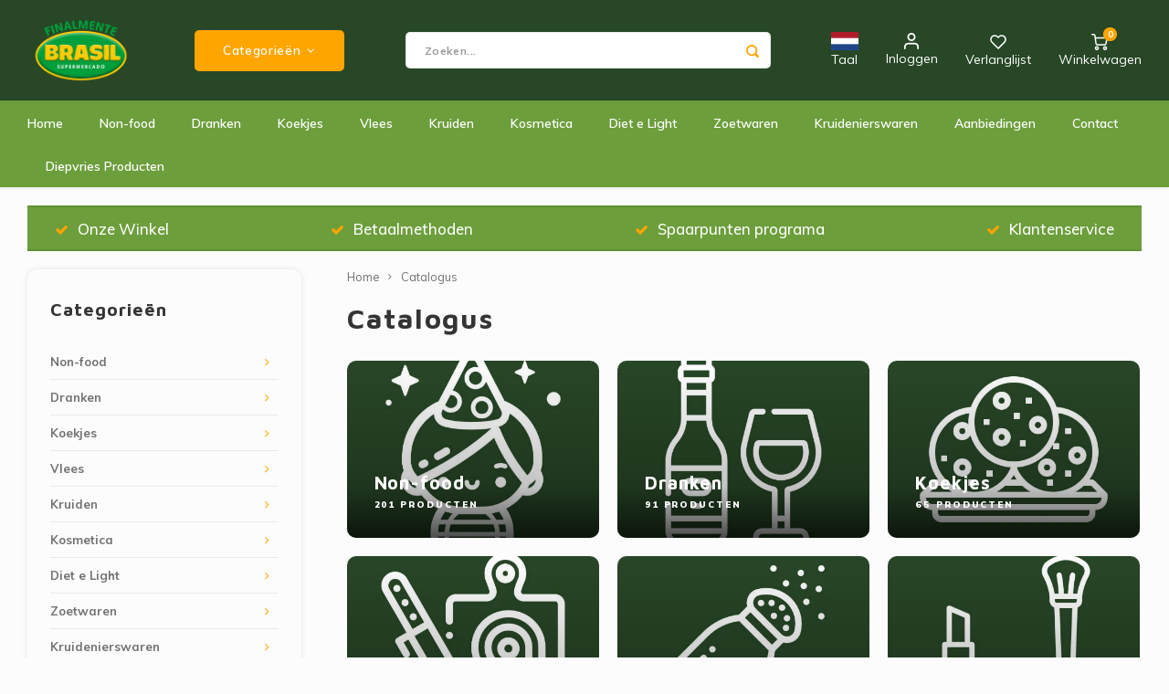

--- FILE ---
content_type: text/html;charset=utf-8
request_url: https://www.finalmentebrasil.nl/nl/catalog/
body_size: 17132
content:
<!DOCTYPE html>
<html lang="nl">
	
  <head>
      <script id="Cookiebot" data-culture="nl" src="https://consent.cookiebot.com/uc.js" data-cbid="63372d28-e241-4f4d-83dd-3d32872969b9" data-blockingmode="auto" type="text/javascript"></script>
          
    <meta charset="utf-8"/>
<!-- [START] 'blocks/head.rain' -->
<!--

  (c) 2008-2026 Lightspeed Netherlands B.V.
  http://www.lightspeedhq.com
  Generated: 20-01-2026 @ 04:58:00

-->
<link rel="canonical" href="https://www.finalmentebrasil.nl/nl/catalog/"/>
<link rel="alternate" href="https://www.finalmentebrasil.nl/nl/index.rss" type="application/rss+xml" title="Nieuwe producten"/>
<meta name="robots" content="noodp,noydir"/>
<meta name="google-site-verification" content="L9jmThzuf0J_jxCDshpnCjwSTE5Yuy8V4xMckPu10JA"/>
<meta property="og:url" content="https://www.finalmentebrasil.nl/nl/catalog/?source=facebook"/>
<meta property="og:site_name" content="Finalmente Brasil"/>
<meta property="og:title" content="Catalogus"/>
<meta property="og:description" content="Braziliaanse producten, guarana, braziliaanse zoetwaren, zwarte bonen, braziliaanse kruiden, fruitpulp"/>
<script>
<!-- Google tag (gtag.js) -->
<script async src="https://www.googletagmanager.com/gtag/js?id=AW-351281381"></script>
<script>
    window.dataLayer = window.dataLayer || [];
    function gtag(){dataLayer.push(arguments);}
    gtag('js', new Date());

    gtag('config', 'AW-351281381');
</script>
</script>
<!--[if lt IE 9]>
<script src="https://cdn.webshopapp.com/assets/html5shiv.js?2025-02-20"></script>
<![endif]-->
<!-- [END] 'blocks/head.rain' -->
    <title>Catalogus - Finalmente Brasil</title>
    <meta name="description" content="Braziliaanse producten, guarana, braziliaanse zoetwaren, zwarte bonen, braziliaanse kruiden, fruitpulp" />
    <meta name="keywords" content="Catalogus, Braziliaanse producten, guarana, braziliaanse zoetwaren, zwarte bonen, braziliaanse kruiden, Açaí fruitpulp, Açaí sorbet." />
    <meta http-equiv="X-UA-Compatible" content="IE=edge,chrome=1">
    <meta name="viewport" content="width=device-width, initial-scale=1.0">
    <meta name="apple-mobile-web-app-capable" content="yes">
    <meta name="apple-mobile-web-app-status-bar-style" content="black">
    <meta property="fb:app_id" content="966242223397117"/>
    <meta name="viewport" content="width=device-width, initial-scale=1, maximum-scale=1, user-scalable=0"/>
    <meta name="apple-mobile-web-app-capable" content="yes">
    <meta name="HandheldFriendly" content="true" /> 
		<meta name="apple-mobile-web-app-title" content="Finalmente Brasil">
  
		<link rel="apple-touch-icon-precomposed" href="https://cdn.webshopapp.com/shops/302974/themes/173853/v/2537238/assets/homescreen-icon.jpg?20250221000404"/>
  
    <link rel="shortcut icon" href="https://cdn.webshopapp.com/shops/302974/themes/173853/v/2537238/assets/favicon.ico?20250221000404" type="image/x-icon" />
    <link href='//fonts.googleapis.com/css?family=Muli:400,300,500,600,700,800,900' rel='stylesheet' type='text/css'>
    <link href='//fonts.googleapis.com/css?family=Maven%20Pro:400,300,500,600,700,800,900' rel='stylesheet' type='text/css'>
    <link rel="stylesheet" href="https://cdn.webshopapp.com/shops/302974/themes/173853/assets/bootstrap.css?2026010914203820201027155052" />
    <link rel="stylesheet" href="https://cdn.webshopapp.com/shops/302974/themes/173853/assets/font-awesome-min.css?2026010914203820201027155052" />
  	  	<link href="https://cdn.webshopapp.com/shops/302974/themes/173853/assets/gibbon-icons.css?2026010914203820201027155052" rel="stylesheet">
    <link rel="stylesheet" href="https://cdn.webshopapp.com/shops/302974/themes/173853/assets/owl-carousel-min.css?2026010914203820201027155052" />  
    <link rel="stylesheet" href="https://cdn.webshopapp.com/shops/302974/themes/173853/assets/semantic.css?2026010914203820201027155052" />  
    <link rel="stylesheet" href="https://cdn.webshopapp.com/shops/302974/themes/173853/assets/jquery-fancybox-min.css?2026010914203820201027155052" /> 
    <link rel="stylesheet" href="https://cdn.webshopapp.com/shops/302974/themes/173853/assets/style.css?2026010914203820201027155052?903" /> 
    <link rel="stylesheet" href="https://cdn.webshopapp.com/shops/302974/themes/173853/assets/settings.css?2026010914203820201027155052" />  
    <link rel="stylesheet" href="https://cdn.webshopapp.com/assets/gui-2-0.css?2025-02-20" />
    <link rel="stylesheet" href="https://cdn.webshopapp.com/assets/gui-responsive-2-0.css?2025-02-20" />   
    <link rel="stylesheet" href="https://cdn.webshopapp.com/shops/302974/themes/173853/assets/custom.css?2026010914203820201027155052?1768881480" />

    <script src="https://cdn.webshopapp.com/assets/jquery-1-9-1.js?2025-02-20"></script>
    <script src="https://cdn.webshopapp.com/assets/jquery-ui-1-10-1.js?2025-02-20"></script>
    
   
    <script src="https://cdn.webshopapp.com/shops/302974/themes/173853/assets/bootstrap.js?2026010914203820201027155052"></script>
    <script src="https://cdn.webshopapp.com/shops/302974/themes/173853/assets/owl-carousel-min.js?2026010914203820201027155052"></script>
    <script src="https://cdn.webshopapp.com/shops/302974/themes/173853/assets/semantic.js?2026010914203820201027155052"></script>
    <script src="https://cdn.webshopapp.com/shops/302974/themes/173853/assets/jquery-fancybox-min.js?2026010914203820201027155052"></script>
    <script src="https://cdn.webshopapp.com/shops/302974/themes/173853/assets/moment.js?2026010914203820201027155052"></script>  
    <script src="https://cdn.webshopapp.com/shops/302974/themes/173853/assets/js-cookie.js?2026010914203820201027155052"></script>
    <script src="https://cdn.webshopapp.com/shops/302974/themes/173853/assets/jquery-countdown-min.js?2026010914203820201027155052"></script>
  	<script src="https://cdn.webshopapp.com/shops/302974/themes/173853/assets/masonry.js?2026010914203820201027155052"></script>
    <script src="https://cdn.webshopapp.com/shops/302974/themes/173853/assets/global.js?2026010914203820201027155052?1768881480"></script>
  	<script src="//cdnjs.cloudflare.com/ajax/libs/jqueryui-touch-punch/0.2.3/jquery.ui.touch-punch.min.js"></script>
    
    <script src="https://cdn.webshopapp.com/shops/302974/themes/173853/assets/jcarousel.js?2026010914203820201027155052"></script>
    <script src="https://cdn.webshopapp.com/assets/gui.js?2025-02-20"></script>
    <script src="https://cdn.webshopapp.com/assets/gui-responsive-2-0.js?2025-02-20"></script>
    
        
    
    <!--[if lt IE 9]>
    <link rel="stylesheet" href="https://cdn.webshopapp.com/shops/302974/themes/173853/assets/style-ie.css?2026010914203820201027155052" />
    <![endif]-->
  </head>  <body class=" no-mobile-bar"><script type="application/ld+json">
[
			{
    "@context": "http://schema.org",
    "@type": "BreadcrumbList",
    "itemListElement":
    [
      {
        "@type": "ListItem",
        "position": 1,
        "item": {
        	"@id": "https://www.finalmentebrasil.nl/nl/",
        	"name": "Home"
        }
      },
    	    	{
    		"@type": "ListItem",
     		"position": 2,
     		"item":	{
      		"@id": "https://www.finalmentebrasil.nl/nl/catalog/",
      		"name": "Catalogus"
    		}
    	}    	    ]
  },
      
        
    {
  "@context": "http://schema.org",
  "@id": "https://www.finalmentebrasil.nl/nl/#Organization",
  "@type": "Organization",
  "url": "https://www.finalmentebrasil.nl/", 
  "name": "Finalmente Brasil",
  "logo": "https://cdn.webshopapp.com/shops/302974/themes/173853/v/2537238/assets/logo.png?20250221000404",
  "telephone": "+31206121851",
  "email": ""
    }
  ]
</script><div class="cart-messages hidden"><ul></ul></div><div id="cart-popup" class="cart-popup mobile-popup" data-popup="cart"><div class="popup-inner"><div class="inner cart-wrap"><div class="table"><div class="title-small title-font">Winkelwagen</div><div class="general-content cart-content"></div><div class="empty-cart">
      	Geen producten gevonden...
      </div><div class="table-wrap"><form id="gui-form-cart" action="https://www.finalmentebrasil.nl/nl/cart/update/" method="post"><table></table></form></div><div class="shipping-discount hidden"><div class="discount-block"><form class="gui-form-discount" action="https://www.finalmentebrasil.nl/nl/cart/setDiscount/" method="post"><input class="standard-input" type="text" name="code" placeholder="Kortingscode"><a class="btn btn-small accent add-discount"  href="javascript:;"><i class="fa fa-plus"></i></a></form></div><a href="https://www.finalmentebrasil.nl/nl/cart/?shipping" class="btn accent btn-small hidden-xs">Verzendkosten berekenen</a></div></div><div class="totals-wrap"><div class="totals"><div class="title-small title-font hidden-xs"><span data-cart-items>0</span> artikelen</div><table><tr><td>Totaal excl. btw</td><td data-cart-total-excl>€0,00</td></tr><tr><td>BTW</td><td data-cart-total-vat>€0,00</td></tr><tr><td>Totaal</td><td data-cart-total-incl>€0,00</td></tr></table><div class="buttons"><a class="btn accent" href="https://www.finalmentebrasil.nl/nl/checkout/">Naar de kassa</a><a class="btn light hidden-xs" href="javascript:;" data-fancybox-close>Ga verder met winkelen</a></div></div><div class="payments hidden-xs"></div></div></div></div><div class="close-popup"><div class="close-popup-inner"><a href="javascript:;" class="close-mobile-popup" data-fancybox-close>
        Sluiten
      </a></div></div></div><div id="login-popup" class="mobile-popup" data-popup="login"><div class="popup-inner"><div class="title-small title-font">Inloggen</div><form class="formLogin" id="formLogin" action="https://www.finalmentebrasil.nl/nl/account/loginPost/?return=https%3A%2F%2Fwww.finalmentebrasil.nl%2Fnl%2Fcatalog%2F" method="post"><input type="hidden" name="key" value="c06660bc65df4aeb880470509696f2d6" /><input type="hidden" name="type" value="login" /><input type="submit" hidden/><input type="text" name="email" id="formLoginEmail" value="" placeholder="E-mailadres" class="standard-input" /><input type="password" name="password" id="formLoginPassword" value="" placeholder="Wachtwoord" class="standard-input"/><div class="buttons"><a class="btn accent" href="#" onclick="$('#formLogin').submit(); return false;" title="Inloggen">Inloggen</a></div></form><div class="options"><a class="forgot-pw" href="https://www.finalmentebrasil.nl/nl/account/password/">Wachtwoord vergeten?</a><span class="or">of</span><a class="no-account" href="https://www.finalmentebrasil.nl/nl/account/register/">Nog geen account? Klik</a></div></div><div class="close-popup"><div class="close-popup-inner"><a href="javascript:;" class="close-mobile-popup" data-fancybox-close>
        Sluiten
      </a></div></div></div><div id="language-currency-popup" class="language-currency-popup mobile-popup"><div class="popup-inner"><div class="language-section"><div class="title-small title-font">Taal</div><div class="options-wrap"><div class="option active"><a href="https://www.finalmentebrasil.nl/nl/catalog"><div class="inner"><div class="icon"><img src="https://cdn.webshopapp.com/shops/302974/themes/173853/assets/flag-nl.svg?2026010914203820201027155052" alt="flag-Nederlands"></div><div class="text">Nederlands</div></div></a></div><div class="option"><a href="https://www.finalmentebrasil.nl/pt/catalog"><div class="inner"><div class="icon"><img src="https://cdn.webshopapp.com/shops/302974/themes/173853/assets/flag-pt.svg?2026010914203820201027155052" alt="flag-Português"></div><div class="text">Português</div></div></a></div><div class="option"><a href="https://www.finalmentebrasil.nl/us/catalog"><div class="inner"><div class="icon"><img src="https://cdn.webshopapp.com/shops/302974/themes/173853/assets/flag-us.svg?2026010914203820201027155052" alt="flag-English (US)"></div><div class="text">English (US)</div></div></a></div></div></div><div class="close-popup"><div class="close-popup-inner"><a href="javascript:;" class="close-mobile-popup" data-fancybox-close>
          Sluiten
        </a></div></div></div></div><div class="mobile-menu mobile-popup" data-popup="menu"><div class="popup-inner"><div class="menu-wrap"><div class="breads">Hoofdmenu</div><div class="title-small title-font">Categorieën</div><div class="menu"><ul><li class=""><a class="normal-link" href="https://www.finalmentebrasil.nl/nl/non-food/">Non-food<span class="more-cats"><i class="fa fa-chevron-right"></i></span></a><div class="subs"><div class="breads">Hoofdmenu / non-food</div><div class="title-small title-font text-center subs-back"><i class="fa fa-chevron-left"></i>Non-food</div><ul class=""><li class=""><a class="normal-link" href="https://www.finalmentebrasil.nl/nl/non-food/accessoires-mate-thee/">Accessoires Mate Thee</a></li><li class=""><a class="normal-link" href="https://www.finalmentebrasil.nl/nl/non-food/sleutelhanges/">Sleutelhanges</a></li><li class=""><a class="normal-link" href="https://www.finalmentebrasil.nl/nl/non-food/stoompannen/">Stoompannen</a></li><li class=""><a class="normal-link" href="https://www.finalmentebrasil.nl/nl/non-food/diversen/">Diversen</a></li><li class=""><a class="normal-link" href="https://www.finalmentebrasil.nl/nl/non-food/papierenvormpjes/">Papierenvormpjes</a></li></ul></div></li><li class=""><a class="normal-link" href="https://www.finalmentebrasil.nl/nl/dranken/">Dranken<span class="more-cats"><i class="fa fa-chevron-right"></i></span></a><div class="subs"><div class="breads">Hoofdmenu / dranken</div><div class="title-small title-font text-center subs-back"><i class="fa fa-chevron-left"></i>Dranken</div><ul class=""><li class=""><a class="normal-link" href="https://www.finalmentebrasil.nl/nl/dranken/water/">Water</a></li><li class=""><a class="normal-link" href="https://www.finalmentebrasil.nl/nl/dranken/cervejas/">Cervejas</a></li><li class=""><a class="normal-link" href="https://www.finalmentebrasil.nl/nl/dranken/frisdranken/">Frisdranken</a></li><li class=""><a class="normal-link" href="https://www.finalmentebrasil.nl/nl/dranken/instant-mid/">Instant MID</a></li><li class=""><a class="normal-link" href="https://www.finalmentebrasil.nl/nl/dranken/instant-tang/">Instant TANG</a></li><li class=""><a class="normal-link" href="https://www.finalmentebrasil.nl/nl/dranken/sappen-en-siropen/">Sappen en Siropen</a></li></ul></div></li><li class=""><a class="normal-link" href="https://www.finalmentebrasil.nl/nl/koekjes/">Koekjes<span class="more-cats"><i class="fa fa-chevron-right"></i></span></a><div class="subs"><div class="breads">Hoofdmenu / koekjes</div><div class="title-small title-font text-center subs-back"><i class="fa fa-chevron-left"></i>Koekjes</div><ul class=""><li class=""><a class="normal-link" href="https://www.finalmentebrasil.nl/nl/koekjes/zoet-en-zout/">Zoet en Zout</a></li><li class=""><a class="normal-link" href="https://www.finalmentebrasil.nl/nl/koekjes/gevuld/">Gevuld</a></li><li class=""><a class="normal-link" href="https://www.finalmentebrasil.nl/nl/koekjes/salgadinhos-aperitvos/">Salgadinhos/Aperitvos</a></li><li class=""><a class="normal-link" href="https://www.finalmentebrasil.nl/nl/koekjes/wafers/">Wafers</a></li></ul></div></li><li class=""><a class="normal-link" href="https://www.finalmentebrasil.nl/nl/vlees/">Vlees<span class="more-cats"><i class="fa fa-chevron-right"></i></span></a><div class="subs"><div class="breads">Hoofdmenu / vlees</div><div class="title-small title-font text-center subs-back"><i class="fa fa-chevron-left"></i>Vlees</div><ul class=""><li class=""><a class="normal-link" href="https://www.finalmentebrasil.nl/nl/vlees/gerookt/">Gerookt</a></li></ul></div></li><li class=""><a class="normal-link" href="https://www.finalmentebrasil.nl/nl/kruiden/">Kruiden<span class="more-cats"><i class="fa fa-chevron-right"></i></span></a><div class="subs"><div class="breads">Hoofdmenu / kruiden</div><div class="title-small title-font text-center subs-back"><i class="fa fa-chevron-left"></i>Kruiden</div><ul class=""><li class=""><a class="normal-link" href="https://www.finalmentebrasil.nl/nl/kruiden/bouillon/">Bouillon</a></li><li class=""><a class="normal-link" href="https://www.finalmentebrasil.nl/nl/kruiden/conserven/">Conserven</a></li><li class=""><a class="normal-link" href="https://www.finalmentebrasil.nl/nl/kruiden/sauzen/">Sauzen</a></li><li class=""><a class="normal-link" href="https://www.finalmentebrasil.nl/nl/kruiden/peper-conserven/">Peper conserven</a></li><li class=""><a class="normal-link" href="https://www.finalmentebrasil.nl/nl/kruiden/smaakmakers/">Smaakmakers</a></li></ul></div></li><li class=""><a class="normal-link" href="https://www.finalmentebrasil.nl/nl/kosmetica/">Kosmetica<span class="more-cats"><i class="fa fa-chevron-right"></i></span></a><div class="subs"><div class="breads">Hoofdmenu / kosmetica</div><div class="title-small title-font text-center subs-back"><i class="fa fa-chevron-left"></i>Kosmetica</div><ul class=""><li class=""><a class="normal-link" href="https://www.finalmentebrasil.nl/nl/kosmetica/agua-oxigenada/">Agua Oxigenada</a></li><li class=""><a class="normal-link" href="https://www.finalmentebrasil.nl/nl/kosmetica/haar-vitamines/">Haar Vitamines</a></li><li class=""><a class="normal-link" href="https://www.finalmentebrasil.nl/nl/kosmetica/alisantes/">Alisantes</a></li><li class=""><a class="normal-link" href="https://www.finalmentebrasil.nl/nl/kosmetica/acessoires/">Acessoires</a></li><li class=""><a class="normal-link" href="https://www.finalmentebrasil.nl/nl/kosmetica/colognes/">Colognes</a></li><li class=""><a class="normal-link" href="https://www.finalmentebrasil.nl/nl/kosmetica/esmaltes-anita/">Esmaltes Anita</a></li><li class=""><a class="normal-link" href="https://www.finalmentebrasil.nl/nl/kosmetica/nagellak-impala/">Nagellak Impala</a></li><li class=""><a class="normal-link" href="https://www.finalmentebrasil.nl/nl/kosmetica/nagellak-risque/">Nagellak Risque</a></li><li class=""><a class="normal-link" href="https://www.finalmentebrasil.nl/nl/kosmetica/diversos/">Diversos</a></li><li class=""><a class="normal-link" href="https://www.finalmentebrasil.nl/nl/kosmetica/neutrox/">Neutrox</a></li><li class=""><a class="normal-link" href="https://www.finalmentebrasil.nl/nl/kosmetica/seda/">Seda</a></li><li class=""><a class="normal-link" href="https://www.finalmentebrasil.nl/nl/kosmetica/badzeep/">Badzeep</a></li><li class=""><a class="normal-link" href="https://www.finalmentebrasil.nl/nl/kosmetica/skala/">Skala</a></li></ul></div></li><li class=""><a class="normal-link" href="https://www.finalmentebrasil.nl/nl/diet-e-light/">Diet e Light<span class="more-cats"><i class="fa fa-chevron-right"></i></span></a><div class="subs"><div class="breads">Hoofdmenu / diet e light</div><div class="title-small title-font text-center subs-back"><i class="fa fa-chevron-left"></i>Diet e Light</div><ul class=""><li class=""><a class="normal-link" href="https://www.finalmentebrasil.nl/nl/diet-e-light/gelatines/">Gelatines</a></li><li class=""><a class="normal-link" href="https://www.finalmentebrasil.nl/nl/diet-e-light/zonder-toegevoegde-suiker/">Zonder Toegevoegde Suiker</a></li><li class=""><a class="normal-link" href="https://www.finalmentebrasil.nl/nl/diet-e-light/refrigerantes/">Refrigerantes</a></li></ul></div></li><li class=""><a class="normal-link" href="https://www.finalmentebrasil.nl/nl/zoetwaren/">Zoetwaren<span class="more-cats"><i class="fa fa-chevron-right"></i></span></a><div class="subs"><div class="breads">Hoofdmenu / zoetwaren</div><div class="title-small title-font text-center subs-back"><i class="fa fa-chevron-left"></i>Zoetwaren</div><ul class=""><li class=""><a class="normal-link" href="https://www.finalmentebrasil.nl/nl/zoetwaren/snoep/">Snoep</a></li><li class=""><a class="normal-link" href="https://www.finalmentebrasil.nl/nl/zoetwaren/chocolade-bonbons/">Chocolade Bonbons</a></li><li class=""><a class="normal-link" href="https://www.finalmentebrasil.nl/nl/zoetwaren/coconut-sweets/">Coconut Sweets</a></li><li class=""><a class="normal-link" href="https://www.finalmentebrasil.nl/nl/zoetwaren/diversen/">Diversen</a></li><li class=""><a class="normal-link" href="https://www.finalmentebrasil.nl/nl/zoetwaren/gelatines/">Gelatines</a></li><li class=""><a class="normal-link" href="https://www.finalmentebrasil.nl/nl/zoetwaren/jam/">Jam</a></li><li class=""><a class="normal-link" href="https://www.finalmentebrasil.nl/nl/zoetwaren/fruit-pastas/">Fruit Pastas</a></li><li class=""><a class="normal-link" href="https://www.finalmentebrasil.nl/nl/zoetwaren/kaasbroodmixen/">Kaasbroodmixen</a></li><li class=""><a class="normal-link" href="https://www.finalmentebrasil.nl/nl/zoetwaren/cakemixen/">Cakemixen</a></li><li class=""><a class="normal-link" href="https://www.finalmentebrasil.nl/nl/zoetwaren/pinda-zoetwaren/">Pinda Zoetwaren</a></li><li class=""><a class="normal-link" href="https://www.finalmentebrasil.nl/nl/zoetwaren/losse-snoep/">Losse Snoep</a></li></ul></div></li><li class=""><a class="normal-link" href="https://www.finalmentebrasil.nl/nl/kruidenierswaren/">Kruidenierswaren<span class="more-cats"><i class="fa fa-chevron-right"></i></span></a><div class="subs"><div class="breads">Hoofdmenu / kruidenierswaren</div><div class="title-small title-font text-center subs-back"><i class="fa fa-chevron-left"></i>Kruidenierswaren</div><ul class=""><li class=""><a class="normal-link" href="https://www.finalmentebrasil.nl/nl/kruidenierswaren/achocolatados/">Achocolatados</a></li><li class=""><a class="normal-link" href="https://www.finalmentebrasil.nl/nl/kruidenierswaren/aardappel-sticks/">Aardappel Sticks</a></li><li class=""><a class="normal-link" href="https://www.finalmentebrasil.nl/nl/kruidenierswaren/koffie/">Koffie</a></li><li class=""><a class="normal-link" href="https://www.finalmentebrasil.nl/nl/kruidenierswaren/cereais/">Cereais</a></li><li class=""><a class="normal-link" href="https://www.finalmentebrasil.nl/nl/kruidenierswaren/thee/">Thee</a></li><li class=""><a class="normal-link" href="https://www.finalmentebrasil.nl/nl/kruidenierswaren/bonen-en-granen/">Bonen en Granen</a></li><li class=""><a class="normal-link" href="https://www.finalmentebrasil.nl/nl/kruidenierswaren/cassave-producten/">Cassave Producten</a></li><li class=""><a class="normal-link" href="https://www.finalmentebrasil.nl/nl/kruidenierswaren/mais-producten/">Mais Producten</a></li><li class=""><a class="normal-link" href="https://www.finalmentebrasil.nl/nl/kruidenierswaren/tarwemeel/">Tarwemeel</a></li><li class=""><a class="normal-link" href="https://www.finalmentebrasil.nl/nl/kruidenierswaren/gekruide-cassavameel/">Gekruide Cassavameel</a></li><li class=""><a class="normal-link" href="https://www.finalmentebrasil.nl/nl/kruidenierswaren/ingredienten/">Ingredienten</a></li><li class=""><a class="normal-link" href="https://www.finalmentebrasil.nl/nl/kruidenierswaren/olien/">Oliën</a></li><li class=""><a class="normal-link" href="https://www.finalmentebrasil.nl/nl/kruidenierswaren/manioc-starch-tapiocas/">Manioc Starch/Tapiocas</a></li><li class=""><a class="normal-link" href="https://www.finalmentebrasil.nl/nl/kruidenierswaren/massas-instantaneas/">Massas Instantâneas</a></li></ul></div></li><li class=""><a class="normal-link" href="https://www.finalmentebrasil.nl/nl/aanbiedingen/">Aanbiedingen</a></li><li class=""><a href="https://www.finalmentebrasil.nl/nl/service/">Contact</a></li><li class=""><a href="https://www.finalmentebrasil.nl/nl/blogs/finalmente-brasil/">Diepvries Producten</a></li></ul><ul><li><a href="javascript:;">Taal - NL<span class="more-cats"><i class="fa fa-chevron-right"></i></span></a><div class="subs"><div class="breads">Hoofdmenu</div><div class="title-small title-font text-center subs-back"><i class="fa fa-chevron-left"></i>Taal</div><ul class=""><li class="active"><a class="normal-link" href="https://www.finalmentebrasil.nl/nl/">Nederlands</a></li><li class=""><a class="normal-link" href="https://www.finalmentebrasil.nl/pt/">Português</a></li><li class=""><a class="normal-link" href="https://www.finalmentebrasil.nl/us/">English (US)</a></li></ul></div></li><li class="highlight hidden-sm"><a class="open-mobile-slide" data-popup="login" href="javascript:;">Inloggen</a></li></ul></div></div></div><div class="close-popup dark"><div class="close-popup-inner"><a href="javascript:;" class="close-mobile-popup" data-fancybox-close>
        Sluiten
      </a></div></div></div><header id="header" class="with-large-logo"><div class="main-header"><div class="container"><div class="inner"><div class="mob-icons visible-xs"><ul><li><a class="open-mobile-slide" data-popup="menu" data-main-link href="javascript:;"><i class="sm sm-bars"></i></a></li><li><a class="open-mobile-slide" data-popup="login" data-main-link href="javascript:;"><i class="sm sm-user"></i></a></li></ul></div><div class="logo large-logo align-middle"><a href="https://www.finalmentebrasil.nl/nl/"><img src="https://cdn.webshopapp.com/shops/302974/themes/173853/v/2537238/assets/logo.png?20250221000404" alt="Finalmente Brasil"></a></div><div class="mob-icons second visible-xs"><ul><li><a class="open-mobile-slide" data-popup="search" data-main-link href="javascript:;"><i class="sm sm-search"></i></a></li><li><a class="open-mobile-slide" href="https://www.finalmentebrasil.nl/nl/cart/"><span class="icon-wrap"><i class="sm sm-cart"></i><div class="items" data-cart-items>0</div></span></a></li></ul></div><div class="vertical-menu-wrap hidden-xs hidden-md hidden-lg"><div class="btn-wrap"><a class="btn accent vertical-menu-btn open-mobile-slide" data-popup="menu" data-main-link href="javascript:;">Categorieën<i class="fa fa-angle-down"></i></a></div></div><div class="vertical-menu-wrap hidden-xs hidden-sm  "><div class="btn-wrap"><a class="btn accent vertical-menu-btn open-vertical-menu">Categorieën<i class="fa fa-angle-down"></i></a><div class="vertical-menu"><ul><li class=""><a class="" href="https://www.finalmentebrasil.nl/nl/non-food/"><div class="category-wrap"><img src="https://cdn.webshopapp.com/shops/302974/files/401825454/100x100x1/non-food.jpg" alt="Non-food">
                                            Non-food
                    </div><i class="fa fa-chevron-right arrow-right"></i></a><div class="subs"><ul><li class="subs-title"><a class="" href="https://www.finalmentebrasil.nl/nl/non-food/">Non-food</a></li><li class=""><a class="" href="https://www.finalmentebrasil.nl/nl/non-food/accessoires-mate-thee/"><div>
                            Accessoires Mate Thee
                          </div></a></li><li class=""><a class="" href="https://www.finalmentebrasil.nl/nl/non-food/sleutelhanges/"><div>
                            Sleutelhanges
                          </div></a></li><li class=""><a class="" href="https://www.finalmentebrasil.nl/nl/non-food/stoompannen/"><div>
                            Stoompannen
                          </div></a></li><li class=""><a class="" href="https://www.finalmentebrasil.nl/nl/non-food/diversen/"><div>
                            Diversen
                          </div></a></li><li class=""><a class="" href="https://www.finalmentebrasil.nl/nl/non-food/papierenvormpjes/"><div>
                            Papierenvormpjes
                          </div></a></li></ul></div></li><li class=""><a class="" href="https://www.finalmentebrasil.nl/nl/dranken/"><div class="category-wrap"><img src="https://cdn.webshopapp.com/shops/302974/files/401825731/100x100x1/dranken.jpg" alt="Dranken">
                                            Dranken
                    </div><i class="fa fa-chevron-right arrow-right"></i></a><div class="subs"><ul><li class="subs-title"><a class="" href="https://www.finalmentebrasil.nl/nl/dranken/">Dranken</a></li><li class=""><a class="" href="https://www.finalmentebrasil.nl/nl/dranken/water/"><div>
                            Water
                          </div></a></li><li class=""><a class="" href="https://www.finalmentebrasil.nl/nl/dranken/cervejas/"><div>
                            Cervejas
                          </div></a></li><li class=""><a class="" href="https://www.finalmentebrasil.nl/nl/dranken/frisdranken/"><div>
                            Frisdranken
                          </div></a></li><li class=""><a class="" href="https://www.finalmentebrasil.nl/nl/dranken/instant-mid/"><div>
                            Instant MID
                          </div></a></li><li class=""><a class="" href="https://www.finalmentebrasil.nl/nl/dranken/instant-tang/"><div>
                            Instant TANG
                          </div></a></li><li class=""><a class="" href="https://www.finalmentebrasil.nl/nl/dranken/sappen-en-siropen/"><div>
                            Sappen en Siropen
                          </div></a></li></ul></div></li><li class=""><a class="" href="https://www.finalmentebrasil.nl/nl/koekjes/"><div class="category-wrap"><img src="https://cdn.webshopapp.com/shops/302974/files/401825983/100x100x1/koekjes.jpg" alt="Koekjes">
                                            Koekjes
                    </div><i class="fa fa-chevron-right arrow-right"></i></a><div class="subs"><ul><li class="subs-title"><a class="" href="https://www.finalmentebrasil.nl/nl/koekjes/">Koekjes</a></li><li class=""><a class="" href="https://www.finalmentebrasil.nl/nl/koekjes/zoet-en-zout/"><div>
                            Zoet en Zout
                          </div></a></li><li class=""><a class="" href="https://www.finalmentebrasil.nl/nl/koekjes/gevuld/"><div>
                            Gevuld
                          </div></a></li><li class=""><a class="" href="https://www.finalmentebrasil.nl/nl/koekjes/salgadinhos-aperitvos/"><div>
                            Salgadinhos/Aperitvos
                          </div></a></li><li class=""><a class="" href="https://www.finalmentebrasil.nl/nl/koekjes/wafers/"><div>
                            Wafers
                          </div></a></li></ul></div></li><li class=""><a class="" href="https://www.finalmentebrasil.nl/nl/vlees/"><div class="category-wrap"><img src="https://cdn.webshopapp.com/shops/302974/files/401826408/100x100x1/vlees.jpg" alt="Vlees">
                                            Vlees
                    </div><i class="fa fa-chevron-right arrow-right"></i></a><div class="subs"><ul><li class="subs-title"><a class="" href="https://www.finalmentebrasil.nl/nl/vlees/">Vlees</a></li><li class=""><a class="" href="https://www.finalmentebrasil.nl/nl/vlees/gerookt/"><div>
                            Gerookt
                          </div></a></li></ul></div></li><li class=""><a class="" href="https://www.finalmentebrasil.nl/nl/kruiden/"><div class="category-wrap"><img src="https://cdn.webshopapp.com/shops/302974/files/401826735/100x100x1/kruiden.jpg" alt="Kruiden">
                                            Kruiden
                    </div><i class="fa fa-chevron-right arrow-right"></i></a><div class="subs"><ul><li class="subs-title"><a class="" href="https://www.finalmentebrasil.nl/nl/kruiden/">Kruiden</a></li><li class=""><a class="" href="https://www.finalmentebrasil.nl/nl/kruiden/bouillon/"><div>
                            Bouillon
                          </div></a></li><li class=""><a class="" href="https://www.finalmentebrasil.nl/nl/kruiden/conserven/"><div>
                            Conserven
                          </div></a></li><li class=""><a class="" href="https://www.finalmentebrasil.nl/nl/kruiden/sauzen/"><div>
                            Sauzen
                          </div></a></li><li class=""><a class="" href="https://www.finalmentebrasil.nl/nl/kruiden/peper-conserven/"><div>
                            Peper conserven
                          </div></a></li><li class=""><a class="" href="https://www.finalmentebrasil.nl/nl/kruiden/smaakmakers/"><div>
                            Smaakmakers
                          </div></a></li></ul></div></li><li class=""><a class="" href="https://www.finalmentebrasil.nl/nl/kosmetica/"><div class="category-wrap"><img src="https://cdn.webshopapp.com/shops/302974/files/401826847/100x100x1/kosmetica.jpg" alt="Kosmetica">
                                            Kosmetica
                    </div><i class="fa fa-chevron-right arrow-right"></i></a><div class="subs"><ul><li class="subs-title"><a class="" href="https://www.finalmentebrasil.nl/nl/kosmetica/">Kosmetica</a></li><li class=""><a class="" href="https://www.finalmentebrasil.nl/nl/kosmetica/agua-oxigenada/"><div>
                            Agua Oxigenada
                          </div></a></li><li class=""><a class="" href="https://www.finalmentebrasil.nl/nl/kosmetica/haar-vitamines/"><div>
                            Haar Vitamines
                          </div></a></li><li class=""><a class="" href="https://www.finalmentebrasil.nl/nl/kosmetica/alisantes/"><div>
                            Alisantes
                          </div></a></li><li class=""><a class="" href="https://www.finalmentebrasil.nl/nl/kosmetica/acessoires/"><div>
                            Acessoires
                          </div></a></li><li class=""><a class="" href="https://www.finalmentebrasil.nl/nl/kosmetica/colognes/"><div>
                            Colognes
                          </div></a></li><li class=""><a class="" href="https://www.finalmentebrasil.nl/nl/kosmetica/esmaltes-anita/"><div>
                            Esmaltes Anita
                          </div></a></li><li class=""><a class="" href="https://www.finalmentebrasil.nl/nl/kosmetica/nagellak-impala/"><div>
                            Nagellak Impala
                          </div></a></li><li class=""><a class="" href="https://www.finalmentebrasil.nl/nl/kosmetica/nagellak-risque/"><div>
                            Nagellak Risque
                          </div></a></li><li class=""><a class="" href="https://www.finalmentebrasil.nl/nl/kosmetica/diversos/"><div>
                            Diversos
                          </div></a></li><li class=""><a class="" href="https://www.finalmentebrasil.nl/nl/kosmetica/neutrox/"><div>
                            Neutrox
                          </div></a></li><li class=""><a class="" href="https://www.finalmentebrasil.nl/nl/kosmetica/seda/"><div>
                            Seda
                          </div></a></li><li class=""><a class="" href="https://www.finalmentebrasil.nl/nl/kosmetica/badzeep/"><div>
                            Badzeep
                          </div></a></li><li class=""><a class="" href="https://www.finalmentebrasil.nl/nl/kosmetica/skala/"><div>
                            Skala
                          </div></a></li></ul></div></li><li class=""><a class="" href="https://www.finalmentebrasil.nl/nl/diet-e-light/"><div class="category-wrap"><img src="https://cdn.webshopapp.com/shops/302974/files/401827062/100x100x1/diet-e-light.jpg" alt="Diet e Light">
                                            Diet e Light
                    </div><i class="fa fa-chevron-right arrow-right"></i></a><div class="subs"><ul><li class="subs-title"><a class="" href="https://www.finalmentebrasil.nl/nl/diet-e-light/">Diet e Light</a></li><li class=""><a class="" href="https://www.finalmentebrasil.nl/nl/diet-e-light/gelatines/"><div>
                            Gelatines
                          </div></a></li><li class=""><a class="" href="https://www.finalmentebrasil.nl/nl/diet-e-light/zonder-toegevoegde-suiker/"><div>
                            Zonder Toegevoegde Suiker
                          </div></a></li><li class=""><a class="" href="https://www.finalmentebrasil.nl/nl/diet-e-light/refrigerantes/"><div>
                            Refrigerantes
                          </div></a></li></ul></div></li><li class=""><a class="" href="https://www.finalmentebrasil.nl/nl/zoetwaren/"><div class="category-wrap"><img src="https://cdn.webshopapp.com/shops/302974/files/401827168/100x100x1/zoetwaren.jpg" alt="Zoetwaren">
                                            Zoetwaren
                    </div><i class="fa fa-chevron-right arrow-right"></i></a><div class="subs"><ul><li class="subs-title"><a class="" href="https://www.finalmentebrasil.nl/nl/zoetwaren/">Zoetwaren</a></li><li class=""><a class="" href="https://www.finalmentebrasil.nl/nl/zoetwaren/snoep/"><div>
                            Snoep
                          </div></a></li><li class=""><a class="" href="https://www.finalmentebrasil.nl/nl/zoetwaren/chocolade-bonbons/"><div>
                            Chocolade Bonbons
                          </div></a></li><li class=""><a class="" href="https://www.finalmentebrasil.nl/nl/zoetwaren/coconut-sweets/"><div>
                            Coconut Sweets
                          </div></a></li><li class=""><a class="" href="https://www.finalmentebrasil.nl/nl/zoetwaren/diversen/"><div>
                            Diversen
                          </div></a></li><li class=""><a class="" href="https://www.finalmentebrasil.nl/nl/zoetwaren/gelatines/"><div>
                            Gelatines
                          </div></a></li><li class=""><a class="" href="https://www.finalmentebrasil.nl/nl/zoetwaren/jam/"><div>
                            Jam
                          </div></a></li><li class=""><a class="" href="https://www.finalmentebrasil.nl/nl/zoetwaren/fruit-pastas/"><div>
                            Fruit Pastas
                          </div></a></li><li class=""><a class="" href="https://www.finalmentebrasil.nl/nl/zoetwaren/kaasbroodmixen/"><div>
                            Kaasbroodmixen
                          </div></a></li><li class=""><a class="" href="https://www.finalmentebrasil.nl/nl/zoetwaren/cakemixen/"><div>
                            Cakemixen
                          </div></a></li><li class=""><a class="" href="https://www.finalmentebrasil.nl/nl/zoetwaren/pinda-zoetwaren/"><div>
                            Pinda Zoetwaren
                          </div></a></li><li class=""><a class="" href="https://www.finalmentebrasil.nl/nl/zoetwaren/losse-snoep/"><div>
                            Losse Snoep
                          </div></a></li></ul></div></li><li class=""><a class="" href="https://www.finalmentebrasil.nl/nl/kruidenierswaren/"><div class="category-wrap"><img src="https://cdn.webshopapp.com/shops/302974/files/401827679/100x100x1/kruidenierswaren.jpg" alt="Kruidenierswaren">
                                            Kruidenierswaren
                    </div><i class="fa fa-chevron-right arrow-right"></i></a><div class="subs"><ul><li class="subs-title"><a class="" href="https://www.finalmentebrasil.nl/nl/kruidenierswaren/">Kruidenierswaren</a></li><li class=""><a class="" href="https://www.finalmentebrasil.nl/nl/kruidenierswaren/achocolatados/"><div>
                            Achocolatados
                          </div></a></li><li class=""><a class="" href="https://www.finalmentebrasil.nl/nl/kruidenierswaren/aardappel-sticks/"><div>
                            Aardappel Sticks
                          </div></a></li><li class=""><a class="" href="https://www.finalmentebrasil.nl/nl/kruidenierswaren/koffie/"><div>
                            Koffie
                          </div></a></li><li class=""><a class="" href="https://www.finalmentebrasil.nl/nl/kruidenierswaren/cereais/"><div>
                            Cereais
                          </div></a></li><li class=""><a class="" href="https://www.finalmentebrasil.nl/nl/kruidenierswaren/thee/"><div>
                            Thee
                          </div></a></li><li class=""><a class="" href="https://www.finalmentebrasil.nl/nl/kruidenierswaren/bonen-en-granen/"><div>
                            Bonen en Granen
                          </div></a></li><li class=""><a class="" href="https://www.finalmentebrasil.nl/nl/kruidenierswaren/cassave-producten/"><div>
                            Cassave Producten
                          </div></a></li><li class=""><a class="" href="https://www.finalmentebrasil.nl/nl/kruidenierswaren/mais-producten/"><div>
                            Mais Producten
                          </div></a></li><li class=""><a class="" href="https://www.finalmentebrasil.nl/nl/kruidenierswaren/tarwemeel/"><div>
                            Tarwemeel
                          </div></a></li><li class=""><a class="" href="https://www.finalmentebrasil.nl/nl/kruidenierswaren/gekruide-cassavameel/"><div>
                            Gekruide Cassavameel
                          </div></a></li><li class=""><a class="" href="https://www.finalmentebrasil.nl/nl/kruidenierswaren/ingredienten/"><div>
                            Ingredienten
                          </div></a></li><li class=""><a class="" href="https://www.finalmentebrasil.nl/nl/kruidenierswaren/olien/"><div>
                            Oliën
                          </div></a></li><li class=""><a class="" href="https://www.finalmentebrasil.nl/nl/kruidenierswaren/manioc-starch-tapiocas/"><div>
                            Manioc Starch/Tapiocas
                          </div></a></li><li class=""><a class="" href="https://www.finalmentebrasil.nl/nl/kruidenierswaren/massas-instantaneas/"><div>
                            Massas Instantâneas
                          </div></a></li></ul></div></li><li class=""><a class="" href="https://www.finalmentebrasil.nl/nl/aanbiedingen/"><div class="category-wrap"><img src="https://cdn.webshopapp.com/shops/302974/files/426136427/100x100x1/aanbiedingen.jpg" alt="Aanbiedingen">
                                            Aanbiedingen
                    </div></a></li><li class=""><a class="" href="https://www.finalmentebrasil.nl/nl/blogs/finalmente-brasil/"><div><img src="https://cdn.webshopapp.com/shops/302974/files/459690031/100x100x1/pao-de-queijo-congelada.jpg" alt="Pão de Queijo Congelada">
                                                                  Diepvries Producten
                    </div></a></li></ul></div></div><div class="vertical-menu-overlay general-overlay"></div></div><div class="search-bar hidden-xs"><form action="https://www.finalmentebrasil.nl/nl/search/" method="get" id="formSearch"  class="search-form"  data-search-type="desktop"><div class="relative search-wrap"><input type="text" name="q" autocomplete="off"  value="" placeholder="Zoeken..." class="standard-input" data-input="desktop"/><span onclick="$(this).closest('form').submit();" title="Zoeken" class="icon icon-search"><i class="sm sm-search"></i></span><span onclick="$(this).closest('form').find('input').val('').trigger('keyup');" class="icon icon-hide-search hidden"><i class="fa fa-close"></i></span></div><div class="search-overlay general-overlay"></div></form></div><div class="icons hidden-xs"><ul><li class="hidden-xs language"><a href="javascript:;" class="icon-wrapper"><img src="https://cdn.webshopapp.com/shops/302974/themes/173853/assets/flag-nl.svg?2026010914203820201027155052"><span class="icon-text">Taal</span></a><div class="wrap"><div class="options-wrap"><div class="option active"><a href="https://www.finalmentebrasil.nl/nl/catalog"><div class="inner"><div class="icon"><img src="https://cdn.webshopapp.com/shops/302974/themes/173853/assets/flag-nl.svg?2026010914203820201027155052" alt="flag-Nederlands"></div><div class="text">Nederlands</div></div></a></div><div class="option"><a href="https://www.finalmentebrasil.nl/pt/catalog"><div class="inner"><div class="icon"><img src="https://cdn.webshopapp.com/shops/302974/themes/173853/assets/flag-pt.svg?2026010914203820201027155052" alt="flag-Português"></div><div class="text">Português</div></div></a></div><div class="option"><a href="https://www.finalmentebrasil.nl/us/catalog"><div class="inner"><div class="icon"><img src="https://cdn.webshopapp.com/shops/302974/themes/173853/assets/flag-us.svg?2026010914203820201027155052" alt="flag-English (US)"></div><div class="text">English (US)</div></div></a></div></div></div></li><li class="hidden-xs"><a class="icon-wrapper" href="#login-popup" data-fancybox><i class="sm sm-user"></i><span class="icon-text">Inloggen</span></a></li><li class="hidden-xs"><a class="icon-wrapper" href="#login-popup" data-fancybox><div class="icon-wrap"><i class="sm sm-heart-o"></i><div class="items" data-wishlist-items></div></div><span class="icon-text">verlanglijst</span></a></li><li><a href="https://www.finalmentebrasil.nl/nl/cart/" class="icon-wrapper"><div class="icon-wrap"><i class="sm sm-cart"></i><div class="items" data-cart-items>0</div></div><span class="icon-text">Winkelwagen</span></a></li></ul></div></div></div><div class="search-autocomplete hidden-xs" data-search-type="desktop"><div class="container"><div class="box"><div class="title-small title-font">Zoekresultaten voor "<span data-search-query></span>"</div><div class="inner-wrap"><div class="side  filter-style-classic"><div class="filter-scroll-wrap"><div class="filter-scroll"><div class="subtitle title-font">Filters</div><form data-search-type="desktop"><div class="filter-boxes"><div class="filter-wrap sort"><select name="sort" class="custom-select"></select></div></div><div class="filter-boxes custom-filters"></div></form></div></div></div><div class="results"><div class="feat-categories hidden"><div class="subtitle title-font">Categorieën</div><div class="cats"><ul></ul></div></div><div class="search-products products-livesearch row"></div><div class="more"><a href="#" class="btn accent">Bekijk alle resultaten <span>(0)</span></a></div><div class="notfound">Geen producten gevonden...</div></div></div></div></div></div></div><div class="main-menu hidden-sm hidden-xs"><div class="container"><ul><li class=""><a href="https://www.finalmentebrasil.nl/nl/">Home</a></li><li class=" relative"><a href="https://www.finalmentebrasil.nl/nl/non-food/">Non-food</a><div class="simple-menu-wrap"><ul class="simple-menu block-shadow"><li class=""><a href="https://www.finalmentebrasil.nl/nl/non-food/accessoires-mate-thee/">Accessoires Mate Thee</a></li><li class=""><a href="https://www.finalmentebrasil.nl/nl/non-food/sleutelhanges/">Sleutelhanges</a></li><li class=""><a href="https://www.finalmentebrasil.nl/nl/non-food/stoompannen/">Stoompannen</a></li><li class=""><a href="https://www.finalmentebrasil.nl/nl/non-food/diversen/">Diversen</a></li><li class=""><a href="https://www.finalmentebrasil.nl/nl/non-food/papierenvormpjes/">Papierenvormpjes</a></li></ul></div></li><li class=" relative"><a href="https://www.finalmentebrasil.nl/nl/dranken/">Dranken</a><div class="simple-menu-wrap"><ul class="simple-menu block-shadow"><li class=""><a href="https://www.finalmentebrasil.nl/nl/dranken/water/">Water</a></li><li class=""><a href="https://www.finalmentebrasil.nl/nl/dranken/cervejas/">Cervejas</a></li><li class=""><a href="https://www.finalmentebrasil.nl/nl/dranken/frisdranken/">Frisdranken</a></li><li class=""><a href="https://www.finalmentebrasil.nl/nl/dranken/instant-mid/">Instant MID</a></li><li class=""><a href="https://www.finalmentebrasil.nl/nl/dranken/instant-tang/">Instant TANG</a></li><li class=""><a href="https://www.finalmentebrasil.nl/nl/dranken/sappen-en-siropen/">Sappen en Siropen</a></li></ul></div></li><li class=" relative"><a href="https://www.finalmentebrasil.nl/nl/koekjes/">Koekjes</a><div class="simple-menu-wrap"><ul class="simple-menu block-shadow"><li class=""><a href="https://www.finalmentebrasil.nl/nl/koekjes/zoet-en-zout/">Zoet en Zout</a></li><li class=""><a href="https://www.finalmentebrasil.nl/nl/koekjes/gevuld/">Gevuld</a></li><li class=""><a href="https://www.finalmentebrasil.nl/nl/koekjes/salgadinhos-aperitvos/">Salgadinhos/Aperitvos</a></li><li class=""><a href="https://www.finalmentebrasil.nl/nl/koekjes/wafers/">Wafers</a></li></ul></div></li><li class=" relative"><a href="https://www.finalmentebrasil.nl/nl/vlees/">Vlees</a><div class="simple-menu-wrap"><ul class="simple-menu block-shadow"><li class=""><a href="https://www.finalmentebrasil.nl/nl/vlees/gerookt/">Gerookt</a></li></ul></div></li><li class=" relative"><a href="https://www.finalmentebrasil.nl/nl/kruiden/">Kruiden</a><div class="simple-menu-wrap"><ul class="simple-menu block-shadow"><li class=""><a href="https://www.finalmentebrasil.nl/nl/kruiden/bouillon/">Bouillon</a></li><li class=""><a href="https://www.finalmentebrasil.nl/nl/kruiden/conserven/">Conserven</a></li><li class=""><a href="https://www.finalmentebrasil.nl/nl/kruiden/sauzen/">Sauzen</a></li><li class=""><a href="https://www.finalmentebrasil.nl/nl/kruiden/peper-conserven/">Peper conserven</a></li><li class=""><a href="https://www.finalmentebrasil.nl/nl/kruiden/smaakmakers/">Smaakmakers</a></li></ul></div></li><li class=" relative"><a href="https://www.finalmentebrasil.nl/nl/kosmetica/">Kosmetica</a><div class="simple-menu-wrap"><ul class="simple-menu block-shadow"><li class=""><a href="https://www.finalmentebrasil.nl/nl/kosmetica/agua-oxigenada/">Agua Oxigenada</a></li><li class=""><a href="https://www.finalmentebrasil.nl/nl/kosmetica/haar-vitamines/">Haar Vitamines</a></li><li class=""><a href="https://www.finalmentebrasil.nl/nl/kosmetica/alisantes/">Alisantes</a></li><li class=""><a href="https://www.finalmentebrasil.nl/nl/kosmetica/acessoires/">Acessoires</a></li><li class=""><a href="https://www.finalmentebrasil.nl/nl/kosmetica/colognes/">Colognes</a></li><li class=""><a href="https://www.finalmentebrasil.nl/nl/kosmetica/esmaltes-anita/">Esmaltes Anita</a></li><li class=""><a href="https://www.finalmentebrasil.nl/nl/kosmetica/nagellak-impala/">Nagellak Impala</a></li><li class=""><a href="https://www.finalmentebrasil.nl/nl/kosmetica/nagellak-risque/">Nagellak Risque</a></li><li class=""><a href="https://www.finalmentebrasil.nl/nl/kosmetica/diversos/">Diversos</a></li><li class=""><a href="https://www.finalmentebrasil.nl/nl/kosmetica/neutrox/">Neutrox</a></li><li class=""><a href="https://www.finalmentebrasil.nl/nl/kosmetica/seda/">Seda</a></li><li class=""><a href="https://www.finalmentebrasil.nl/nl/kosmetica/badzeep/">Badzeep</a></li><li class=""><a href="https://www.finalmentebrasil.nl/nl/kosmetica/skala/">Skala</a></li></ul></div></li><li class=" relative"><a href="https://www.finalmentebrasil.nl/nl/diet-e-light/">Diet e Light</a><div class="simple-menu-wrap"><ul class="simple-menu block-shadow"><li class=""><a href="https://www.finalmentebrasil.nl/nl/diet-e-light/gelatines/">Gelatines</a></li><li class=""><a href="https://www.finalmentebrasil.nl/nl/diet-e-light/zonder-toegevoegde-suiker/">Zonder Toegevoegde Suiker</a></li><li class=""><a href="https://www.finalmentebrasil.nl/nl/diet-e-light/refrigerantes/">Refrigerantes</a></li></ul></div></li><li class=" relative"><a href="https://www.finalmentebrasil.nl/nl/zoetwaren/">Zoetwaren</a><div class="simple-menu-wrap"><ul class="simple-menu block-shadow"><li class=""><a href="https://www.finalmentebrasil.nl/nl/zoetwaren/snoep/">Snoep</a></li><li class=""><a href="https://www.finalmentebrasil.nl/nl/zoetwaren/chocolade-bonbons/">Chocolade Bonbons</a></li><li class=""><a href="https://www.finalmentebrasil.nl/nl/zoetwaren/coconut-sweets/">Coconut Sweets</a></li><li class=""><a href="https://www.finalmentebrasil.nl/nl/zoetwaren/diversen/">Diversen</a></li><li class=""><a href="https://www.finalmentebrasil.nl/nl/zoetwaren/gelatines/">Gelatines</a></li><li class=""><a href="https://www.finalmentebrasil.nl/nl/zoetwaren/jam/">Jam</a></li><li class=""><a href="https://www.finalmentebrasil.nl/nl/zoetwaren/fruit-pastas/">Fruit Pastas</a></li><li class=""><a href="https://www.finalmentebrasil.nl/nl/zoetwaren/kaasbroodmixen/">Kaasbroodmixen</a></li><li class=""><a href="https://www.finalmentebrasil.nl/nl/zoetwaren/cakemixen/">Cakemixen</a></li><li class=""><a href="https://www.finalmentebrasil.nl/nl/zoetwaren/pinda-zoetwaren/">Pinda Zoetwaren</a></li><li class=""><a href="https://www.finalmentebrasil.nl/nl/zoetwaren/losse-snoep/">Losse Snoep</a></li></ul></div></li><li class=" relative"><a href="https://www.finalmentebrasil.nl/nl/kruidenierswaren/">Kruidenierswaren</a><div class="simple-menu-wrap"><ul class="simple-menu block-shadow"><li class=""><a href="https://www.finalmentebrasil.nl/nl/kruidenierswaren/achocolatados/">Achocolatados</a></li><li class=""><a href="https://www.finalmentebrasil.nl/nl/kruidenierswaren/aardappel-sticks/">Aardappel Sticks</a></li><li class=""><a href="https://www.finalmentebrasil.nl/nl/kruidenierswaren/koffie/">Koffie</a></li><li class=""><a href="https://www.finalmentebrasil.nl/nl/kruidenierswaren/cereais/">Cereais</a></li><li class=""><a href="https://www.finalmentebrasil.nl/nl/kruidenierswaren/thee/">Thee</a></li><li class=""><a href="https://www.finalmentebrasil.nl/nl/kruidenierswaren/bonen-en-granen/">Bonen en Granen</a></li><li class=""><a href="https://www.finalmentebrasil.nl/nl/kruidenierswaren/cassave-producten/">Cassave Producten</a></li><li class=""><a href="https://www.finalmentebrasil.nl/nl/kruidenierswaren/mais-producten/">Mais Producten</a></li><li class=""><a href="https://www.finalmentebrasil.nl/nl/kruidenierswaren/tarwemeel/">Tarwemeel</a></li><li class=""><a href="https://www.finalmentebrasil.nl/nl/kruidenierswaren/gekruide-cassavameel/">Gekruide Cassavameel</a></li><li class=""><a href="https://www.finalmentebrasil.nl/nl/kruidenierswaren/ingredienten/">Ingredienten</a></li><li class=""><a href="https://www.finalmentebrasil.nl/nl/kruidenierswaren/olien/">Oliën</a></li><li class=""><a href="https://www.finalmentebrasil.nl/nl/kruidenierswaren/manioc-starch-tapiocas/">Manioc Starch/Tapiocas</a></li><li class=""><a href="https://www.finalmentebrasil.nl/nl/kruidenierswaren/massas-instantaneas/">Massas Instantâneas</a></li></ul></div></li><li class=" relative"><a href="https://www.finalmentebrasil.nl/nl/aanbiedingen/">Aanbiedingen</a></li><li class=""><a href="https://www.finalmentebrasil.nl/nl/service/">Contact</a></li><li class=""><a href="https://www.finalmentebrasil.nl/nl/blogs/finalmente-brasil/">Diepvries Producten</a></li></ul></div></div></header><div class="mobile-search mobile-popup visible-xs" data-popup="search"><div class="popup-inner"><div class="title-small title-font">Zoek uw product</div><form action="https://www.finalmentebrasil.nl/nl/search/" method="get" id="formSearchMobile" class="search-form" data-search-type="mobile"><div class="relative search-wrap"><input type="text" name="q" autocomplete="off"  value="" placeholder="Zoeken..." class="standard-input"  data-input="mobile"/><span onclick="$(this).closest('form').submit();" title="Zoeken" class="icon"><i class="sm sm-search"></i></span></div></form><div class="search-autocomplete" data-search-type="mobile"><div class="title-small title-font">Zoekresultaten voor "<span data-search-query></span>"</div><div class="inner-wrap"><div class="results"><div class="feat-categories hidden"><div class="subtitle title-font">Categorieën</div><div class="cats"><ul></ul></div></div><div class="search-products products-livesearch row"></div><div class="more"><a href="#" class="btn accent">Bekijk alle resultaten <span>(0)</span></a></div><div class="notfound">Geen producten gevonden...</div></div></div></div></div><div class="close-popup"><div class="close-popup-inner"><a href="javascript:;" class="close-mobile-popup" data-fancybox-close>
        Sluiten
      </a></div></div></div><main><div class="main-content"><div class="container"><div class="usp-bar"><ul class=""><li><a href="https://www.finalmentebrasil.nl/nl/service/nossas-lojas/"><i class="fa fa-check"></i>Onze Winkel</a></li><li><a href="https://www.finalmentebrasil.nl/nl/service/payment-methods/"><i class="fa fa-check"></i>Betaalmethoden</a></li><li><a href="https://www.finalmentebrasil.nl/nl/service/programa-de-fidelidade/"><i class="fa fa-check"></i>Spaarpunten programa</a></li><li><a href="https://www.finalmentebrasil.nl/pt/service/"><i class="fa fa-check"></i>Klantenservice</a></li></ul></div></div><div class="message-wrap live-message"><div class="message"><div class="icon info"><i class="fa fa-info"></i></div><div class="text"><ul><li>Lorem ipsum</li></ul></div></div></div><div class="container"><div id="catalog-page"><div class="row flex-row"><div class="col-sidebar"><div class="sidebar"><div class="sb-cats block-shadow hidden-sm hidden-xs"><div class="sidebar-title title-font">Categorieën</div><ul class="sb-cats-wrap"><li class=""><span class="inner"><a href="https://www.finalmentebrasil.nl/nl/non-food/">Non-food</a><span class="more-cats"><i class="fa fa-angle-right"></i></span></span><ul class=""><li class=""><span class="inner"><a href="https://www.finalmentebrasil.nl/nl/non-food/accessoires-mate-thee/">Accessoires Mate Thee <small>(35)</small></a></span></li><li class=""><span class="inner"><a href="https://www.finalmentebrasil.nl/nl/non-food/sleutelhanges/">Sleutelhanges <small>(39)</small></a></span></li><li class=""><span class="inner"><a href="https://www.finalmentebrasil.nl/nl/non-food/stoompannen/">Stoompannen <small>(10)</small></a></span></li><li class=""><span class="inner"><a href="https://www.finalmentebrasil.nl/nl/non-food/diversen/">Diversen <small>(11)</small></a></span></li><li class=""><span class="inner"><a href="https://www.finalmentebrasil.nl/nl/non-food/papierenvormpjes/">Papierenvormpjes <small>(84)</small></a></span></li></ul></li><li class=""><span class="inner"><a href="https://www.finalmentebrasil.nl/nl/dranken/">Dranken</a><span class="more-cats"><i class="fa fa-angle-right"></i></span></span><ul class=""><li class=""><span class="inner"><a href="https://www.finalmentebrasil.nl/nl/dranken/water/">Water <small>(13)</small></a></span></li><li class=""><span class="inner"><a href="https://www.finalmentebrasil.nl/nl/dranken/cervejas/">Cervejas <small>(11)</small></a></span></li><li class=""><span class="inner"><a href="https://www.finalmentebrasil.nl/nl/dranken/frisdranken/">Frisdranken <small>(20)</small></a></span></li><li class=""><span class="inner"><a href="https://www.finalmentebrasil.nl/nl/dranken/instant-mid/">Instant MID <small>(11)</small></a></span></li><li class=""><span class="inner"><a href="https://www.finalmentebrasil.nl/nl/dranken/instant-tang/">Instant TANG <small>(7)</small></a></span></li><li class=""><span class="inner"><a href="https://www.finalmentebrasil.nl/nl/dranken/sappen-en-siropen/">Sappen en Siropen <small>(12)</small></a></span></li></ul></li><li class=""><span class="inner"><a href="https://www.finalmentebrasil.nl/nl/koekjes/">Koekjes</a><span class="more-cats"><i class="fa fa-angle-right"></i></span></span><ul class=""><li class=""><span class="inner"><a href="https://www.finalmentebrasil.nl/nl/koekjes/zoet-en-zout/">Zoet en Zout <small>(31)</small></a></span></li><li class=""><span class="inner"><a href="https://www.finalmentebrasil.nl/nl/koekjes/gevuld/">Gevuld <small>(10)</small></a></span></li><li class=""><span class="inner"><a href="https://www.finalmentebrasil.nl/nl/koekjes/salgadinhos-aperitvos/">Salgadinhos/Aperitvos <small>(18)</small></a></span></li><li class=""><span class="inner"><a href="https://www.finalmentebrasil.nl/nl/koekjes/wafers/">Wafers <small>(6)</small></a></span></li></ul></li><li class=""><span class="inner"><a href="https://www.finalmentebrasil.nl/nl/vlees/">Vlees</a><span class="more-cats"><i class="fa fa-angle-right"></i></span></span><ul class=""><li class=""><span class="inner"><a href="https://www.finalmentebrasil.nl/nl/vlees/gerookt/">Gerookt <small>(6)</small></a></span></li></ul></li><li class=""><span class="inner"><a href="https://www.finalmentebrasil.nl/nl/kruiden/">Kruiden</a><span class="more-cats"><i class="fa fa-angle-right"></i></span></span><ul class=""><li class=""><span class="inner"><a href="https://www.finalmentebrasil.nl/nl/kruiden/bouillon/">Bouillon <small>(7)</small></a></span></li><li class=""><span class="inner"><a href="https://www.finalmentebrasil.nl/nl/kruiden/conserven/">Conserven <small>(11)</small></a></span></li><li class=""><span class="inner"><a href="https://www.finalmentebrasil.nl/nl/kruiden/sauzen/">Sauzen <small>(9)</small></a></span></li><li class=""><span class="inner"><a href="https://www.finalmentebrasil.nl/nl/kruiden/peper-conserven/">Peper conserven <small>(13)</small></a></span></li><li class=""><span class="inner"><a href="https://www.finalmentebrasil.nl/nl/kruiden/smaakmakers/">Smaakmakers <small>(29)</small></a></span></li></ul></li><li class=""><span class="inner"><a href="https://www.finalmentebrasil.nl/nl/kosmetica/">Kosmetica</a><span class="more-cats"><i class="fa fa-angle-right"></i></span></span><ul class=""><li class=""><span class="inner"><a href="https://www.finalmentebrasil.nl/nl/kosmetica/agua-oxigenada/">Agua Oxigenada <small>(32)</small></a></span></li><li class=""><span class="inner"><a href="https://www.finalmentebrasil.nl/nl/kosmetica/haar-vitamines/">Haar Vitamines <small>(48)</small></a></span></li><li class=""><span class="inner"><a href="https://www.finalmentebrasil.nl/nl/kosmetica/alisantes/">Alisantes <small>(13)</small></a></span></li><li class=""><span class="inner"><a href="https://www.finalmentebrasil.nl/nl/kosmetica/acessoires/">Acessoires <small>(26)</small></a></span></li><li class=""><span class="inner"><a href="https://www.finalmentebrasil.nl/nl/kosmetica/colognes/">Colognes <small>(8)</small></a></span></li><li class=""><span class="inner"><a href="https://www.finalmentebrasil.nl/nl/kosmetica/esmaltes-anita/">Esmaltes Anita <small>(6)</small></a></span></li><li class=""><span class="inner"><a href="https://www.finalmentebrasil.nl/nl/kosmetica/nagellak-impala/">Nagellak Impala <small>(2)</small></a></span></li><li class=""><span class="inner"><a href="https://www.finalmentebrasil.nl/nl/kosmetica/nagellak-risque/">Nagellak Risque <small>(13)</small></a></span></li><li class=""><span class="inner"><a href="https://www.finalmentebrasil.nl/nl/kosmetica/diversos/">Diversos <small>(11)</small></a></span></li><li class=""><span class="inner"><a href="https://www.finalmentebrasil.nl/nl/kosmetica/neutrox/">Neutrox <small>(6)</small></a></span></li><li class=""><span class="inner"><a href="https://www.finalmentebrasil.nl/nl/kosmetica/seda/">Seda <small>(22)</small></a></span></li><li class=""><span class="inner"><a href="https://www.finalmentebrasil.nl/nl/kosmetica/badzeep/">Badzeep <small>(17)</small></a></span></li><li class=""><span class="inner"><a href="https://www.finalmentebrasil.nl/nl/kosmetica/skala/">Skala <small>(40)</small></a></span></li></ul></li><li class=""><span class="inner"><a href="https://www.finalmentebrasil.nl/nl/diet-e-light/">Diet e Light</a><span class="more-cats"><i class="fa fa-angle-right"></i></span></span><ul class=""><li class=""><span class="inner"><a href="https://www.finalmentebrasil.nl/nl/diet-e-light/gelatines/">Gelatines <small>(9)</small></a></span></li><li class=""><span class="inner"><a href="https://www.finalmentebrasil.nl/nl/diet-e-light/zonder-toegevoegde-suiker/">Zonder Toegevoegde Suiker <small>(7)</small></a></span></li><li class=""><span class="inner"><a href="https://www.finalmentebrasil.nl/nl/diet-e-light/refrigerantes/">Refrigerantes <small>(2)</small></a></span></li></ul></li><li class=""><span class="inner"><a href="https://www.finalmentebrasil.nl/nl/zoetwaren/">Zoetwaren</a><span class="more-cats"><i class="fa fa-angle-right"></i></span></span><ul class=""><li class=""><span class="inner"><a href="https://www.finalmentebrasil.nl/nl/zoetwaren/snoep/">Snoep <small>(28)</small></a></span></li><li class=""><span class="inner"><a href="https://www.finalmentebrasil.nl/nl/zoetwaren/chocolade-bonbons/">Chocolade Bonbons <small>(7)</small></a></span></li><li class=""><span class="inner"><a href="https://www.finalmentebrasil.nl/nl/zoetwaren/coconut-sweets/">Coconut Sweets <small>(12)</small></a></span></li><li class=""><span class="inner"><a href="https://www.finalmentebrasil.nl/nl/zoetwaren/diversen/">Diversen <small>(37)</small></a></span></li><li class=""><span class="inner"><a href="https://www.finalmentebrasil.nl/nl/zoetwaren/gelatines/">Gelatines <small>(16)</small></a></span></li><li class=""><span class="inner"><a href="https://www.finalmentebrasil.nl/nl/zoetwaren/jam/">Jam <small>(14)</small></a></span></li><li class=""><span class="inner"><a href="https://www.finalmentebrasil.nl/nl/zoetwaren/fruit-pastas/">Fruit Pastas <small>(21)</small></a></span></li><li class=""><span class="inner"><a href="https://www.finalmentebrasil.nl/nl/zoetwaren/kaasbroodmixen/">Kaasbroodmixen <small>(3)</small></a></span></li><li class=""><span class="inner"><a href="https://www.finalmentebrasil.nl/nl/zoetwaren/cakemixen/">Cakemixen <small>(12)</small></a></span></li><li class=""><span class="inner"><a href="https://www.finalmentebrasil.nl/nl/zoetwaren/pinda-zoetwaren/">Pinda Zoetwaren <small>(11)</small></a></span></li><li class=""><span class="inner"><a href="https://www.finalmentebrasil.nl/nl/zoetwaren/losse-snoep/">Losse Snoep <small>(73)</small></a></span></li></ul></li><li class=""><span class="inner"><a href="https://www.finalmentebrasil.nl/nl/kruidenierswaren/">Kruidenierswaren</a><span class="more-cats"><i class="fa fa-angle-right"></i></span></span><ul class=""><li class=""><span class="inner"><a href="https://www.finalmentebrasil.nl/nl/kruidenierswaren/achocolatados/">Achocolatados <small>(3)</small></a></span></li><li class=""><span class="inner"><a href="https://www.finalmentebrasil.nl/nl/kruidenierswaren/aardappel-sticks/">Aardappel Sticks <small>(7)</small></a></span></li><li class=""><span class="inner"><a href="https://www.finalmentebrasil.nl/nl/kruidenierswaren/koffie/">Koffie <small>(21)</small></a></span></li><li class=""><span class="inner"><a href="https://www.finalmentebrasil.nl/nl/kruidenierswaren/cereais/">Cereais <small>(2)</small></a></span></li><li class=""><span class="inner"><a href="https://www.finalmentebrasil.nl/nl/kruidenierswaren/thee/">Thee <small>(30)</small></a></span></li><li class=""><span class="inner"><a href="https://www.finalmentebrasil.nl/nl/kruidenierswaren/bonen-en-granen/">Bonen en Granen <small>(25)</small></a></span></li><li class=""><span class="inner"><a href="https://www.finalmentebrasil.nl/nl/kruidenierswaren/cassave-producten/">Cassave Producten <small>(27)</small></a></span></li><li class=""><span class="inner"><a href="https://www.finalmentebrasil.nl/nl/kruidenierswaren/mais-producten/">Mais Producten <small>(15)</small></a></span></li><li class=""><span class="inner"><a href="https://www.finalmentebrasil.nl/nl/kruidenierswaren/tarwemeel/">Tarwemeel <small>(3)</small></a></span></li><li class=""><span class="inner"><a href="https://www.finalmentebrasil.nl/nl/kruidenierswaren/gekruide-cassavameel/">Gekruide Cassavameel <small>(8)</small></a></span></li><li class=""><span class="inner"><a href="https://www.finalmentebrasil.nl/nl/kruidenierswaren/ingredienten/">Ingredienten <small>(26)</small></a></span></li><li class=""><span class="inner"><a href="https://www.finalmentebrasil.nl/nl/kruidenierswaren/olien/">Oliën <small>(7)</small></a></span></li><li class=""><span class="inner"><a href="https://www.finalmentebrasil.nl/nl/kruidenierswaren/manioc-starch-tapiocas/">Manioc Starch/Tapiocas <small>(14)</small></a></span></li><li class=""><span class="inner"><a href="https://www.finalmentebrasil.nl/nl/kruidenierswaren/massas-instantaneas/">Massas Instantâneas <small>(10)</small></a></span></li></ul></li><li class=""><span class="inner"><a href="https://www.finalmentebrasil.nl/nl/aanbiedingen/">Aanbiedingen</a></span></li></ul></div><div class="tags-wrap block-shadow hidden-sm hidden-xs"><div class="sidebar-title title-font">Tags</div><div class="tags"><div class="tag"><a href="https://www.finalmentebrasil.nl/nl/tags/bananada/">Bananada</a></div><div class="tag"><a href="https://www.finalmentebrasil.nl/nl/tags/goiabada/">Goiabada</a></div><div class="tag"><a href="https://www.finalmentebrasil.nl/nl/tags/guava-jelly/">Guava Jelly</a></div><div class="tag"><a href="https://www.finalmentebrasil.nl/nl/tags/leite/">Leite</a></div><div class="tag"><a href="https://www.finalmentebrasil.nl/nl/tags/mandioca/">Mandioca</a></div><div class="tag"><a href="https://www.finalmentebrasil.nl/nl/tags/milho/">Milho</a></div><div class="tag"><a href="https://www.finalmentebrasil.nl/nl/tags/palmito/">Palmito</a></div><div class="tag"><a href="https://www.finalmentebrasil.nl/nl/tags/skala/">Skala</a></div><div class="tag"><a href="https://www.finalmentebrasil.nl/nl/tags/trigo/">Trigo</a></div><div class="tag"><a href="https://www.finalmentebrasil.nl/nl/tags/arroz/">arroz</a></div><div class="tag"><a href="https://www.finalmentebrasil.nl/nl/tags/acucar/">açucar</a></div><div class="tag"><a href="https://www.finalmentebrasil.nl/nl/tags/caju/">caju</a></div><div class="tag"><a href="https://www.finalmentebrasil.nl/nl/tags/farinha-de-mandioca/">farinha de mandioca</a></div><div class="tag"><a href="https://www.finalmentebrasil.nl/nl/tags/feijao/">feijao</a></div><div class="tag"><a href="https://www.finalmentebrasil.nl/nl/tags/gelatinas/">gelatinas</a></div><div class="tag"><a href="https://www.finalmentebrasil.nl/nl/tags/guarana/">guarana</a></div><div class="tag"><a href="https://www.finalmentebrasil.nl/nl/tags/polvilho/">polvilho</a></div><div class="tag"><a href="https://www.finalmentebrasil.nl/nl/tags/rapadura/">rapadura</a></div><div class="tag"><a href="https://www.finalmentebrasil.nl/nl/tags/tapioca/">tapioca</a></div></div></div></div></div><div class="col-main"><div class="breadcrumbs"><a href="https://www.finalmentebrasil.nl/nl/" title="Home">Home</a><i class="fa fa-angle-right"></i><a class="last" href="https://www.finalmentebrasil.nl/nl/catalog/">Catalogus</a></div><div class="collection-content on-top"><div class="align"><div class="info general-content"><h1 class="title">Catalogus</h1></div></div></div><div class="categories row"><div class="category col-xs-12 col-sm-4 col-md-4"><a href="https://www.finalmentebrasil.nl/nl/non-food/" class="align align-100"><div class="cat-inner"><img src="https://cdn.webshopapp.com/shops/302974/files/401825454/500x350x1/non-food.jpg" alt="Non-food" title="Non-food" /><div class="overlay"><div class="info"><div class="title title-font">
              Non-food
            </div><div class="count">
            	201 producten            </div></div></div></div></a></div><div class="category col-xs-12 col-sm-4 col-md-4"><a href="https://www.finalmentebrasil.nl/nl/dranken/" class="align align-100"><div class="cat-inner"><img src="https://cdn.webshopapp.com/shops/302974/files/401825731/500x350x1/dranken.jpg" alt="Dranken" title="Dranken" /><div class="overlay"><div class="info"><div class="title title-font">
              Dranken
            </div><div class="count">
            	91 producten            </div></div></div></div></a></div><div class="category col-xs-12 col-sm-4 col-md-4"><a href="https://www.finalmentebrasil.nl/nl/koekjes/" class="align align-100"><div class="cat-inner"><img src="https://cdn.webshopapp.com/shops/302974/files/401825983/500x350x1/koekjes.jpg" alt="Koekjes" title="Koekjes" /><div class="overlay"><div class="info"><div class="title title-font">
              Koekjes
            </div><div class="count">
            	65 producten            </div></div></div></div></a></div><div class="category col-xs-12 col-sm-4 col-md-4"><a href="https://www.finalmentebrasil.nl/nl/vlees/" class="align align-100"><div class="cat-inner"><img src="https://cdn.webshopapp.com/shops/302974/files/401826408/500x350x1/vlees.jpg" alt="Vlees" title="Vlees" /><div class="overlay"><div class="info"><div class="title title-font">
              Vlees
            </div><div class="count">
            	11 producten            </div></div></div></div></a></div><div class="category col-xs-12 col-sm-4 col-md-4"><a href="https://www.finalmentebrasil.nl/nl/kruiden/" class="align align-100"><div class="cat-inner"><img src="https://cdn.webshopapp.com/shops/302974/files/401826735/500x350x1/kruiden.jpg" alt="Kruiden" title="Kruiden" /><div class="overlay"><div class="info"><div class="title title-font">
              Kruiden
            </div><div class="count">
            	69 producten            </div></div></div></div></a></div><div class="category col-xs-12 col-sm-4 col-md-4"><a href="https://www.finalmentebrasil.nl/nl/kosmetica/" class="align align-100"><div class="cat-inner"><img src="https://cdn.webshopapp.com/shops/302974/files/401826847/500x350x1/kosmetica.jpg" alt="Kosmetica" title="Kosmetica" /><div class="overlay"><div class="info"><div class="title title-font">
              Kosmetica
            </div><div class="count">
            	342 producten            </div></div></div></div></a></div><div class="category col-xs-12 col-sm-4 col-md-4"><a href="https://www.finalmentebrasil.nl/nl/diet-e-light/" class="align align-100"><div class="cat-inner"><img src="https://cdn.webshopapp.com/shops/302974/files/401827062/500x350x1/diet-e-light.jpg" alt="Diet e Light" title="Diet e Light" /><div class="overlay"><div class="info"><div class="title title-font">
              Diet e Light
            </div><div class="count">
            	18 producten            </div></div></div></div></a></div><div class="category col-xs-12 col-sm-4 col-md-4"><a href="https://www.finalmentebrasil.nl/nl/zoetwaren/" class="align align-100"><div class="cat-inner"><img src="https://cdn.webshopapp.com/shops/302974/files/401827168/500x350x1/zoetwaren.jpg" alt="Zoetwaren" title="Zoetwaren" /><div class="overlay"><div class="info"><div class="title title-font">
              Zoetwaren
            </div><div class="count">
            	232 producten            </div></div></div></div></a></div><div class="category col-xs-12 col-sm-4 col-md-4"><a href="https://www.finalmentebrasil.nl/nl/kruidenierswaren/" class="align align-100"><div class="cat-inner"><img src="https://cdn.webshopapp.com/shops/302974/files/401827679/500x350x1/kruidenierswaren.jpg" alt="Kruidenierswaren" title="Kruidenierswaren" /><div class="overlay"><div class="info"><div class="title title-font">
              Kruidenierswaren
            </div><div class="count">
            	224 producten            </div></div></div></div></a></div><div class="category col-xs-12 col-sm-4 col-md-4"><a href="https://www.finalmentebrasil.nl/nl/aanbiedingen/" class="align align-100"><div class="cat-inner"><img src="https://cdn.webshopapp.com/shops/302974/files/426136427/500x350x1/aanbiedingen.jpg" alt="Aanbiedingen" title="Aanbiedingen" /><div class="overlay"><div class="info"><div class="title title-font">
              Aanbiedingen
            </div><div class="count">
            	40 producten            </div></div></div></div></a></div></div></div></div></div></div></main><footer id="footer"><div class="main-footer"><div class="container"><div class="columns"><div class="col mob-slide"><div class="footer-logo large-logo hidden-xs hidden-sm"><a href="https://www.finalmentebrasil.nl/nl/"><img src="https://cdn.webshopapp.com/shops/302974/themes/173853/v/2574166/assets/footer-logo.png?20250326134427" alt="Finalmente Brasil"></a></div><div class="footer-title title-font hidden-md hidden-lg">Contact<span class="plus hidden-md hidden-lg"><i class="fa fa-angle-right"></i></span></div><div class="content-wrap">
                    Kinkerstraat, 355 HS <br> 1053 EX - Amsterdam - Holanda
          
          <ul class="contact"><li><a href="tel:Amsterdam +31 (0) 20 612 1851"><span class="text">Amsterdam +31 (0) 20 612 1851</span></a></li><li><a href="/cdn-cgi/l/email-protection#5930373f36193f30373835343c372d3c3b2b382a3035773735"><span class="text"><span class="__cf_email__" data-cfemail="563f38303916303f38373a3b33382233342437253f3a78383a">[email&#160;protected]</span></span></a></li></ul></div></div><div class="col"><div class="footer-title title-font">Nieuwsbrief</div><p>Ontvang de laatste updates, nieuws en aanbiedingen via email</p><div class="newsletter"><form id="formNewsletter" action="https://www.finalmentebrasil.nl/nl/account/newsletter/" method="post"><input type="hidden" name="key" value="c06660bc65df4aeb880470509696f2d6" /><input type="text" name="email" id="formNewsletterEmail" value="" placeholder="E-mail" class="standard-input"/><a class="btn btn-small accent" href="javascript:;" onclick="$('#formNewsletter').submit(); return false;" title="Abonneer"><span class="hidden-xs">Abonneer</span><span class="hidden-sm hidden-md hidden-lg"><i class="fa fa-paper-plane"></i></span></a></form></div><div class="footer-title title-font">Volg ons</div><div class="socials"><a href="https://www.facebook.com/Finalmente-Brasil-109412677220625/" class="social-icon" target="_blank"><i class="fa fa-facebook" aria-hidden="true"></i></a><a href="https://www.instagram.com/supermercadosfinalmentebrasil/" class="social-icon" target="_blank" title="Instagram Finalmente Brasil"><i class="fa fa-instagram" aria-hidden="true"></i></a></div></div><div class="col mob-slide"><div class="footer-title title-font">Klantenservice<span class="plus hidden-md hidden-lg"><i class="fa fa-angle-right"></i></span></div><div class="content-wrap"><ul><li><a href="https://www.finalmentebrasil.nl/nl/service/about/">Over ons</a></li><li><a href="https://www.finalmentebrasil.nl/nl/service/general-terms-conditions/">Algemene voorwaarden</a></li><li><a href="https://www.finalmentebrasil.nl/nl/service/disclaimer/">Disclaimer</a></li><li><a href="https://www.finalmentebrasil.nl/nl/service/privacy-policy/">Privacy Policy</a></li><li><a href="https://www.finalmentebrasil.nl/nl/service/payment-methods/">Betaalmethoden</a></li><li><a href="https://www.finalmentebrasil.nl/nl/service/shipping-returns/">Verzenden &amp; retourneren</a></li><li><a href="https://www.finalmentebrasil.nl/nl/service/">Klantenservice + contactformulier</a></li><li><a href="https://www.finalmentebrasil.nl/nl/sitemap/">Sitemap</a></li><li><a href="https://www.finalmentebrasil.nl/nl/service/nossas-lojas/">Locatie</a></li><li><a href="https://www.finalmentebrasil.nl/nl/service/programa-de-fidelidade/">Spaarpunten programa</a></li><li><a href="https://www.finalmentebrasil.nl/nl/service/cookies/">Cookies</a></li></ul></div></div><div class="col mob-slide"><div class="footer-title title-font">Mijn account<span class="plus hidden-md hidden-lg"><i class="fa fa-angle-right"></i></span></div><div class="content-wrap"><ul><li><a href="https://www.finalmentebrasil.nl/nl/account/" title="Registreren">Registreren</a></li><li><a href="https://www.finalmentebrasil.nl/nl/account/orders/" title="Mijn bestellingen">Mijn bestellingen</a></li><li><a href="https://www.finalmentebrasil.nl/nl/account/tickets/" title="Mijn tickets">Mijn tickets</a></li><li><a href="https://www.finalmentebrasil.nl/nl/account/wishlist/" title="Mijn verlanglijst">Mijn verlanglijst</a></li><li><a href="https://www.finalmentebrasil.nl/nl/blogs/finalmente-brasil/">Blog</a></li></ul></div></div></div></div></div><div class="bottom-footer"><div class="container"><div class="flex"><div class="copyright">
        	© Copyright 2026 Finalmente Brasil
                    - Theme by <a href="https://shopmonkey.nl" target="_blank">Shopmonkey</a></div><div class="payments"></div></div></div></div></footer><div class="compare-overlay general-overlay"></div><div class="compare-block"><div class="container"><div class="compare-wrap"><div class="compare-pop"><a class="head open-compare" href="javascript:;"><div class="title title-font">
            Vergelijk producten
          </div><div class="items" data-compare-items>0</div></a><div class="compare-body"><div class="compare-products"></div><div class="button"><a class="btn accent btn-small" href="https://www.finalmentebrasil.nl/nl/compare/">Start vergelijking</a></div></div></div></div></div></div><script data-cfasync="false" src="/cdn-cgi/scripts/5c5dd728/cloudflare-static/email-decode.min.js"></script><script>
  /* TRANSLATIONS */
  var ajaxTranslations = {"Add to cart":"Toevoegen aan winkelwagen","Wishlist":"Verlanglijst","Add to wishlist":"Aan verlanglijst toevoegen","Compare":"Vergelijk","Add to compare":"Toevoegen om te vergelijken","Brands":"Merken","Discount":"Korting","Delete":"Verwijderen","Total excl. VAT":"Totaal excl. btw","Shipping costs":"Verzendkosten","Total incl. VAT":"Totaal incl. btw","Read more":"Lees meer","Read less":"Lees minder","January":"Januari","February":"Februari","March":"Maart","May":"Mei","April":"April","June":"Juni","July":"Juli","August":"Augustus","September":"September","October":"Oktober","November":"November","December":"December","Your review has been accepted for moderation.":"Het taalgebruik in uw review is goedgekeurd.","Order":"Order","Date":"Datum","Total":"Totaal","Status":"Status","View product":"Bekijk product","Awaiting payment":"In afwachting van betaling","Awaiting pickup":"Wacht op afhalen","Picked up":"Afgehaald","Shipped":"Verzonden","Cancelled":"Geannuleerd","No products found":"Geen producten gevonden","Awaiting shipment":"Wacht op verzending","No orders found":"No orders found","Additional costs":"Bijkomende kosten"};
  var shopCategories = {"10197630":{"id":10197630,"parent":0,"path":["10197630"],"depth":1,"image":401825454,"type":"category","url":"non-food","title":"Non-food","description":"Feest artikelen en Keukengerij","count":201,"subs":{"10209378":{"id":10209378,"parent":10197630,"path":["10209378","10197630"],"depth":2,"image":0,"type":"category","url":"non-food\/accessoires-mate-thee","title":"Accessoires Mate Thee","description":"Mate Thee bekers en bombillas","count":35},"10215358":{"id":10215358,"parent":10197630,"path":["10215358","10197630"],"depth":2,"image":0,"type":"category","url":"non-food\/sleutelhanges","title":"Sleutelhanges","description":"","count":39},"10215359":{"id":10215359,"parent":10197630,"path":["10215359","10197630"],"depth":2,"image":0,"type":"category","url":"non-food\/stoompannen","title":"Stoompannen","description":"Aluminium Stoompannen","count":10},"10209382":{"id":10209382,"parent":10197630,"path":["10209382","10197630"],"depth":2,"image":0,"type":"category","url":"non-food\/diversen","title":"Diversen","description":"","count":11},"10197631":{"id":10197631,"parent":10197630,"path":["10197631","10197630"],"depth":2,"image":0,"type":"category","url":"non-food\/papierenvormpjes","title":"Papierenvormpjes","description":"","count":84}}},"10168353":{"id":10168353,"parent":0,"path":["10168353"],"depth":1,"image":401825731,"type":"category","url":"dranken","title":"Dranken","description":"Sappen, Frisdrank, Oplosbare dranken en siropen","count":91,"subs":{"10209122":{"id":10209122,"parent":10168353,"path":["10209122","10168353"],"depth":2,"image":0,"type":"category","url":"dranken\/water","title":"Water","description":"","count":13},"10463966":{"id":10463966,"parent":10168353,"path":["10463966","10168353"],"depth":2,"image":0,"type":"category","url":"dranken\/cervejas","title":"Cervejas","description":"","count":11},"10168354":{"id":10168354,"parent":10168353,"path":["10168354","10168353"],"depth":2,"image":0,"type":"category","url":"dranken\/frisdranken","title":"Frisdranken","description":"","count":20},"10183267":{"id":10183267,"parent":10168353,"path":["10183267","10168353"],"depth":2,"image":0,"type":"category","url":"dranken\/instant-mid","title":"Instant MID","description":"","count":11},"10209011":{"id":10209011,"parent":10168353,"path":["10209011","10168353"],"depth":2,"image":0,"type":"category","url":"dranken\/instant-tang","title":"Instant TANG","description":"","count":7},"10209006":{"id":10209006,"parent":10168353,"path":["10209006","10168353"],"depth":2,"image":0,"type":"category","url":"dranken\/sappen-en-siropen","title":"Sappen en Siropen","description":"","count":12}}},"10208716":{"id":10208716,"parent":0,"path":["10208716"],"depth":1,"image":401825983,"type":"category","url":"koekjes","title":"Koekjes","description":"","count":65,"subs":{"10208717":{"id":10208717,"parent":10208716,"path":["10208717","10208716"],"depth":2,"image":0,"type":"category","url":"koekjes\/zoet-en-zout","title":"Zoet en Zout","description":"","count":31},"10209000":{"id":10209000,"parent":10208716,"path":["10209000","10208716"],"depth":2,"image":0,"type":"category","url":"koekjes\/gevuld","title":"Gevuld","description":"","count":10},"10482259":{"id":10482259,"parent":10208716,"path":["10482259","10208716"],"depth":2,"image":0,"type":"category","url":"koekjes\/salgadinhos-aperitvos","title":"Salgadinhos\/Aperitvos","description":"","count":18},"11011338":{"id":11011338,"parent":10208716,"path":["11011338","10208716"],"depth":2,"image":0,"type":"category","url":"koekjes\/wafers","title":"Wafers","description":"","count":6}}},"10168513":{"id":10168513,"parent":0,"path":["10168513"],"depth":1,"image":401826408,"type":"category","url":"vlees","title":"Vlees","description":"","count":11,"subs":{"10215357":{"id":10215357,"parent":10168513,"path":["10215357","10168513"],"depth":2,"image":0,"type":"category","url":"vlees\/gerookt","title":"Gerookt","description":"","count":6}}},"10183290":{"id":10183290,"parent":0,"path":["10183290"],"depth":1,"image":401826735,"type":"category","url":"kruiden","title":"Kruiden","description":"","count":69,"subs":{"10183299":{"id":10183299,"parent":10183290,"path":["10183299","10183290"],"depth":2,"image":0,"type":"category","url":"kruiden\/bouillon","title":"Bouillon","description":"Bouillon blokjes en poeder","count":7},"10208521":{"id":10208521,"parent":10183290,"path":["10208521","10183290"],"depth":2,"image":0,"type":"category","url":"kruiden\/conserven","title":"Conserven","description":"","count":11},"10208532":{"id":10208532,"parent":10183290,"path":["10208532","10183290"],"depth":2,"image":0,"type":"category","url":"kruiden\/sauzen","title":"Sauzen","description":"Tafelsauzen en toevingen","count":9},"10208531":{"id":10208531,"parent":10183290,"path":["10208531","10183290"],"depth":2,"image":0,"type":"category","url":"kruiden\/peper-conserven","title":"Peper conserven","description":"Peppers op azijn","count":13},"10183291":{"id":10183291,"parent":10183290,"path":["10183291","10183290"],"depth":2,"image":0,"type":"category","url":"kruiden\/smaakmakers","title":"Smaakmakers","description":"Poeder en gedroogde kruiden,  Kruidenpastas","count":29}}},"10168627":{"id":10168627,"parent":0,"path":["10168627"],"depth":1,"image":401826847,"type":"category","url":"kosmetica","title":"Kosmetica","description":"","count":342,"subs":{"10209001":{"id":10209001,"parent":10168627,"path":["10209001","10168627"],"depth":2,"image":0,"type":"category","url":"kosmetica\/agua-oxigenada","title":"Agua Oxigenada","description":"","count":32},"10209293":{"id":10209293,"parent":10168627,"path":["10209293","10168627"],"depth":2,"image":0,"type":"category","url":"kosmetica\/haar-vitamines","title":"Haar Vitamines","description":"","count":48},"10478467":{"id":10478467,"parent":10168627,"path":["10478467","10168627"],"depth":2,"image":0,"type":"category","url":"kosmetica\/alisantes","title":"Alisantes","description":"","count":13},"10209379":{"id":10209379,"parent":10168627,"path":["10209379","10168627"],"depth":2,"image":0,"type":"category","url":"kosmetica\/acessoires","title":"Acessoires","description":"","count":26},"10209009":{"id":10209009,"parent":10168627,"path":["10209009","10168627"],"depth":2,"image":0,"type":"category","url":"kosmetica\/colognes","title":"Colognes","description":"","count":8},"10353615":{"id":10353615,"parent":10168627,"path":["10353615","10168627"],"depth":2,"image":0,"type":"category","url":"kosmetica\/esmaltes-anita","title":"Esmaltes Anita","description":"","count":6},"10215370":{"id":10215370,"parent":10168627,"path":["10215370","10168627"],"depth":2,"image":0,"type":"category","url":"kosmetica\/nagellak-impala","title":"Nagellak Impala","description":"","count":2},"10215364":{"id":10215364,"parent":10168627,"path":["10215364","10168627"],"depth":2,"image":372221470,"type":"category","url":"kosmetica\/nagellak-risque","title":"Nagellak Risque","description":"","count":13},"10636803":{"id":10636803,"parent":10168627,"path":["10636803","10168627"],"depth":2,"image":0,"type":"category","url":"kosmetica\/diversos","title":"Diversos","description":"","count":11},"10636806":{"id":10636806,"parent":10168627,"path":["10636806","10168627"],"depth":2,"image":0,"type":"category","url":"kosmetica\/neutrox","title":"Neutrox","description":"","count":6},"10478470":{"id":10478470,"parent":10168627,"path":["10478470","10168627"],"depth":2,"image":0,"type":"category","url":"kosmetica\/seda","title":"Seda","description":"","count":22},"10209010":{"id":10209010,"parent":10168627,"path":["10209010","10168627"],"depth":2,"image":0,"type":"category","url":"kosmetica\/badzeep","title":"Badzeep","description":"","count":17},"10208937":{"id":10208937,"parent":10168627,"path":["10208937","10168627"],"depth":2,"image":0,"type":"category","url":"kosmetica\/skala","title":"Skala","description":"","count":40}}},"10183286":{"id":10183286,"parent":0,"path":["10183286"],"depth":1,"image":401827062,"type":"category","url":"diet-e-light","title":"Diet e Light","description":"","count":18,"subs":{"10208719":{"id":10208719,"parent":10183286,"path":["10208719","10183286"],"depth":2,"image":0,"type":"category","url":"diet-e-light\/gelatines","title":"Gelatines","description":"Gelatine Poeders","count":9},"10209004":{"id":10209004,"parent":10183286,"path":["10209004","10183286"],"depth":2,"image":0,"type":"category","url":"diet-e-light\/zonder-toegevoegde-suiker","title":"Zonder Toegevoegde Suiker","description":"Geen toegevoegde Suiker","count":7},"10593326":{"id":10593326,"parent":10183286,"path":["10593326","10183286"],"depth":2,"image":0,"type":"category","url":"diet-e-light\/refrigerantes","title":"Refrigerantes","description":"","count":2}}},"10208517":{"id":10208517,"parent":0,"path":["10208517"],"depth":1,"image":401827168,"type":"category","url":"zoetwaren","title":"Zoetwaren","description":"","count":232,"subs":{"10215369":{"id":10215369,"parent":10208517,"path":["10215369","10208517"],"depth":2,"image":0,"type":"category","url":"zoetwaren\/snoep","title":"Snoep","description":"Harde en zachte snoep","count":28},"10208781":{"id":10208781,"parent":10208517,"path":["10208781","10208517"],"depth":2,"image":0,"type":"category","url":"zoetwaren\/chocolade-bonbons","title":"Chocolade Bonbons","description":"","count":7},"10209003":{"id":10209003,"parent":10208517,"path":["10209003","10208517"],"depth":2,"image":333417166,"type":"category","url":"zoetwaren\/coconut-sweets","title":"Coconut Sweets","description":"","count":12},"10208720":{"id":10208720,"parent":10208517,"path":["10208720","10208517"],"depth":2,"image":0,"type":"category","url":"zoetwaren\/diversen","title":"Diversen","description":"","count":37},"10208721":{"id":10208721,"parent":10208517,"path":["10208721","10208517"],"depth":2,"image":0,"type":"category","url":"zoetwaren\/gelatines","title":"Gelatines","description":"Gelatinepoeder","count":16},"10208782":{"id":10208782,"parent":10208517,"path":["10208782","10208517"],"depth":2,"image":0,"type":"category","url":"zoetwaren\/jam","title":"Jam","description":"Vruchten en Gelatine jam","count":14},"10208518":{"id":10208518,"parent":10208517,"path":["10208518","10208517"],"depth":2,"image":0,"type":"category","url":"zoetwaren\/fruit-pastas","title":"Fruit Pastas","description":"Fruit pastas van: Guava, Zoete aardappelen, Marmelos, Pompoen en Banana","count":21},"10208526":{"id":10208526,"parent":10208517,"path":["10208526","10208517"],"depth":2,"image":0,"type":"category","url":"zoetwaren\/kaasbroodmixen","title":"Kaasbroodmixen","description":"","count":3},"10208528":{"id":10208528,"parent":10208517,"path":["10208528","10208517"],"depth":2,"image":0,"type":"category","url":"zoetwaren\/cakemixen","title":"Cakemixen","description":"","count":12},"10208722":{"id":10208722,"parent":10208517,"path":["10208722","10208517"],"depth":2,"image":0,"type":"category","url":"zoetwaren\/pinda-zoetwaren","title":"Pinda Zoetwaren","description":"","count":11},"10208785":{"id":10208785,"parent":10208517,"path":["10208785","10208517"],"depth":2,"image":0,"type":"category","url":"zoetwaren\/losse-snoep","title":"Losse Snoep","description":"","count":73}}},"10208519":{"id":10208519,"parent":0,"path":["10208519"],"depth":1,"image":401827679,"type":"category","url":"kruidenierswaren","title":"Kruidenierswaren","description":"Meelproducten, granen, Bonen, Koffie, Thee, Rijst, Starch derivaten en Mate Thee","count":224,"subs":{"11728620":{"id":11728620,"parent":10208519,"path":["11728620","10208519"],"depth":2,"image":0,"type":"category","url":"kruidenierswaren\/achocolatados","title":"Achocolatados","description":"","count":3},"10208527":{"id":10208527,"parent":10208519,"path":["10208527","10208519"],"depth":2,"image":0,"type":"category","url":"kruidenierswaren\/aardappel-sticks","title":"Aardappel Sticks","description":"","count":7},"10209005":{"id":10209005,"parent":10208519,"path":["10209005","10208519"],"depth":2,"image":0,"type":"category","url":"kruidenierswaren\/koffie","title":"Koffie","description":"Geroosterde en gemalen koffie","count":21},"10287085":{"id":10287085,"parent":10208519,"path":["10287085","10208519"],"depth":2,"image":0,"type":"category","url":"kruidenierswaren\/cereais","title":"Cereais","description":"","count":2},"10208530":{"id":10208530,"parent":10208519,"path":["10208530","10208519"],"depth":2,"image":0,"type":"category","url":"kruidenierswaren\/thee","title":"Thee","description":"Kruiden Thee","count":30},"10208520":{"id":10208520,"parent":10208519,"path":["10208520","10208519"],"depth":2,"image":0,"type":"category","url":"kruidenierswaren\/bonen-en-granen","title":"Bonen en Granen","description":"","count":25},"10208523":{"id":10208523,"parent":10208519,"path":["10208523","10208519"],"depth":2,"image":0,"type":"category","url":"kruidenierswaren\/cassave-producten","title":"Cassave Producten","description":"Cassavameel, Manioc Starch en Tapiocameel","count":27},"10208522":{"id":10208522,"parent":10208519,"path":["10208522","10208519"],"depth":2,"image":0,"type":"category","url":"kruidenierswaren\/mais-producten","title":"Mais Producten","description":"Korenmeel, Polentameel, witte en gele mais flakes en granen","count":15},"10208524":{"id":10208524,"parent":10208519,"path":["10208524","10208519"],"depth":2,"image":0,"type":"category","url":"kruidenierswaren\/tarwemeel","title":"Tarwemeel","description":"","count":3},"10208525":{"id":10208525,"parent":10208519,"path":["10208525","10208519"],"depth":2,"image":0,"type":"category","url":"kruidenierswaren\/gekruide-cassavameel","title":"Gekruide Cassavameel","description":"Gekruide en geroosterde Cassavameel","count":8},"10208723":{"id":10208723,"parent":10208519,"path":["10208723","10208519"],"depth":2,"image":0,"type":"category","url":"kruidenierswaren\/ingredienten","title":"Ingredienten","description":"","count":26},"10208533":{"id":10208533,"parent":10208519,"path":["10208533","10208519"],"depth":2,"image":0,"type":"category","url":"kruidenierswaren\/olien","title":"Oli\u00ebn","description":"Palm olie, Peque olie","count":7},"10490438":{"id":10490438,"parent":10208519,"path":["10490438","10208519"],"depth":2,"image":0,"type":"category","url":"kruidenierswaren\/manioc-starch-tapiocas","title":"Manioc Starch\/Tapiocas","description":"","count":14},"10593207":{"id":10593207,"parent":10208519,"path":["10593207","10208519"],"depth":2,"image":0,"type":"category","url":"kruidenierswaren\/massas-instantaneas","title":"Massas Instant\u00e2neas","description":"","count":10}}},"11558140":{"id":11558140,"parent":0,"path":["11558140"],"depth":1,"image":426136427,"type":"category","url":"aanbiedingen","title":"Aanbiedingen","description":"","count":40}};
  var basicUrl = 'https://www.finalmentebrasil.nl/nl/';
  var assetsUrl = 'https://cdn.webshopapp.com/shops/302974/themes/173853/assets/';
  var regionsUrl = 'https://www.finalmentebrasil.nl/nl/services/regions/';
    var accountCountries = false;
    var readmore = 'Lees meer';
  var readless = 'Lees minder';
  var searchUrl = 'https://www.finalmentebrasil.nl/nl/search/';
  var incTax = 'Incl. btw';
  var quantityT = 'Aantal';
  var articleCode_t = 'Artikelcode';
  var image_ratio = '300x300';
  var image_fit = '2';
  var imageNotFound_t = 'Afbeelding niet gevonden';
  var inStock_t_lower = 'op voorraad';
  var outOfStock_t_lower = 'niet op voorraad';
  var showStockLevel = 1;
  var shopId = 302974;
  var shopSsl = true;
  var stickyHeader = 1;
  var loggedIn = 0;
  var wishlistUrl = 'https://www.finalmentebrasil.nl/nl/account/wishlist/?format=json';
  var shopCurrency = '€';
  var template = 'pages/catalog.rain';
  var yotpo_id = '';
  var addedToCart = false;
  var showDays = ["1","2","3","4","5"];
  var showCountdown = false;
  var showCountdownFrom = '09';
  var showCountdownTill = '23';
  var customCartActive = true;
  var priceStatus = 'enabled';
  var theme = {"accent_color":"#ffa500","activate_custom_account_dashboard":0,"activate_custom_blog":1,"activate_custom_cart":1,"activate_custom_service_page":0,"activate_homepage_headline":1,"activate_infinite_scroll":1,"activate_video_headline":0,"all_text_uppercase":0,"background_color":"#fcfcfc","background_image":false,"background_position":"top center","background_repeat":"no-repeat scroll","body_google_webfonts":"Muli","cart_buttons_color":"#27ae60","cart_loyalty":1,"catalog_content_place":"top","catalog_show_sidebar":1,"category_layout":"1","category_show_count":1,"collection_content_place":"top","collection_filters":"in_sidebar","collection_filters_style":"classic","collection_show_sidebar":1,"contact_address":"Kinkerstraat 355 H","contact_bank":null,"contact_city":"Amsterdam","contact_coc":null,"contact_country":"Nederland","contact_email":"info@finalmentebrasil.nl","contact_phone":"+31206121851","contact_vat":null,"contact_zipcode":"1053 EX","custom_cart_show_products":1,"custom_mobile_slider":1,"favicon":{"width":500,"height":300,"src":"https:\/\/cdn.webshopapp.com\/shops\/302974\/themes\/173853\/v\/2537238\/assets\/favicon.ico?20250221000404"},"footer_background_color":"#274726","footer_bottom_background":"#fcfcfc","footer_bottom_color":"#cccccc","footer_description":"Kinkerstraat, 355 HS <br> 1053 EX - Amsterdam - Holanda","footer_email":"info@finalmentebrasil.nl","footer_logo":{"width":500,"height":300,"src":"https:\/\/cdn.webshopapp.com\/shops\/302974\/themes\/173853\/v\/2574166\/assets\/footer-logo.png?20250326134427"},"footer_logo_svg":null,"footer_phone":"Amsterdam +31 (0) 20 612 1851","footer_text_color":"#eeeeee","footer_title_color":"#fff200","hallmark":"none","hallmark_custom":false,"hallmark_size":"small","hallmark_url":"#","header_background_color":"#274726","header_icons_color":"#ffffff","header_show_blog":1,"header_show_usp_bar":1,"header_sticky":1,"header_usp_icon_color":"#ffa400","header_usp_link":1,"header_usp_text_color":"#ffffff","headings_color":"#343434","headings_google_webfonts":"Maven Pro","headline_1_active":0,"headline_1_button":0,"headline_1_button_color":"#e8060a","headline_1_image":{"width":1920,"height":500,"src":"https:\/\/cdn.webshopapp.com\/shops\/302974\/themes\/173853\/v\/2748426\/assets\/headline-1-image.jpg?20260109142038"},"headline_1_image_mobile":{"width":375,"height":375,"src":"https:\/\/cdn.webshopapp.com\/shops\/302974\/themes\/173853\/v\/2748426\/assets\/headline-1-image-mobile.jpg?20260109142038"},"headline_1_image_tablet":{"width":1000,"height":620,"src":"https:\/\/cdn.webshopapp.com\/shops\/302974\/themes\/173853\/v\/2748426\/assets\/headline-1-image-tablet.jpg?20260109142038"},"headline_1_link":null,"headline_1_link_color":"#ffffff","headline_1_link_text":null,"headline_1_overlay":0,"headline_1_subtitle":null,"headline_1_text":null,"headline_1_text_align":"text-left","headline_1_text_color":"#ffffff","headline_1_text_place":"text-place-left","headline_1_title":null,"headline_2_active":1,"headline_2_button":1,"headline_2_button_color":"#ffdf00","headline_2_image":{"width":1920,"height":500,"src":"https:\/\/cdn.webshopapp.com\/shops\/302974\/themes\/173853\/v\/2574167\/assets\/headline-2-image.jpg?20250326134525"},"headline_2_image_mobile":{"width":375,"height":375,"src":"https:\/\/cdn.webshopapp.com\/shops\/302974\/themes\/173853\/v\/2607023\/assets\/headline-2-image-mobile.jpg?20250401213208"},"headline_2_image_tablet":{"width":1000,"height":620,"src":"https:\/\/cdn.webshopapp.com\/shops\/302974\/themes\/173853\/v\/2601542\/assets\/headline-2-image-tablet.jpg?20250326134552"},"headline_2_link":"https:\/\/www.finalmentebrasil.nl\/pt\/search\/barao\/","headline_2_link_color":"#000000","headline_2_link_text":"Compre Agora","headline_2_overlay":0,"headline_2_subtitle":null,"headline_2_text":null,"headline_2_text_align":"text-left","headline_2_text_color":"#2c7e1b","headline_2_text_place":"text-place-left","headline_2_title":"Ch\u00e1 Bar\u00e3o","headline_3_active":1,"headline_3_button":1,"headline_3_button_color":"#f6b60e","headline_3_image":{"width":1920,"height":500,"src":"https:\/\/cdn.webshopapp.com\/shops\/302974\/themes\/173853\/v\/2601623\/assets\/headline-3-image.jpg?20250331160003"},"headline_3_image_mobile":{"width":375,"height":375,"src":"https:\/\/cdn.webshopapp.com\/shops\/302974\/themes\/173853\/v\/2607024\/assets\/headline-3-image-mobile.jpg?20250428192559"},"headline_3_image_tablet":{"width":1000,"height":620,"src":"https:\/\/cdn.webshopapp.com\/shops\/302974\/themes\/173853\/v\/2605114\/assets\/headline-3-image-tablet.jpg?20250331160834"},"headline_3_link":"https:\/\/www.finalmentebrasil.nl\/pt\/molho-chimichurri-castelo-200g.html","headline_3_link_color":"#000000","headline_3_link_text":"Compre Agora","headline_3_overlay":0,"headline_3_subtitle":null,"headline_3_text":null,"headline_3_text_align":"text-left","headline_3_text_color":"#ffffff","headline_3_text_place":"text-place-left","headline_3_title":"Linha Castelo","hide_countdown_no_stock":0,"hide_mobile_bar":1,"homepage_banner_1_button_color":"#15485e","homepage_banner_1_button_text":"banner-1-btn","homepage_banner_1_button_text_color":"#ffffff","homepage_banner_1_image":{"width":710,"height":350,"src":"https:\/\/cdn.webshopapp.com\/shops\/302974\/themes\/173853\/v\/225482\/assets\/homepage-banner-1-image.jpg?20200911200605"},"homepage_banner_1_image_overlay":"left-to-right","homepage_banner_1_subtitle":"banner-1-subtitle","homepage_banner_1_subtitle_color":"#ffffff","homepage_banner_1_text_align":"text-left","homepage_banner_1_text_place":"text-place-left","homepage_banner_1_text_place_vertical":"align-justify","homepage_banner_1_title":"banner-1-title","homepage_banner_1_title_color":"#ffffff","homepage_banner_1_url":"collection","homepage_banner_2_button_color":"#15485e","homepage_banner_2_button_text":"banner-2-btn","homepage_banner_2_button_text_color":"#ffffff","homepage_banner_2_image":{"width":710,"height":350,"src":"https:\/\/cdn.webshopapp.com\/shops\/302974\/themes\/173853\/v\/225487\/assets\/homepage-banner-2-image.jpg?20200911201612"},"homepage_banner_2_image_overlay":"top-to-bottom","homepage_banner_2_subtitle":"banner-2-subtitle","homepage_banner_2_subtitle_color":"#ffffff","homepage_banner_2_text_align":"text-center","homepage_banner_2_text_place":"text-center","homepage_banner_2_text_place_vertical":"align-middle","homepage_banner_2_title":"banner-2-title","homepage_banner_2_title_color":"#ffffff","homepage_banner_2_url":"collection","homepage_banner_3_button_color":"#ffffff","homepage_banner_3_button_text":"banner-3-btn","homepage_banner_3_button_text_color":"#15485e","homepage_banner_3_image":{"width":710,"height":350,"src":"https:\/\/cdn.webshopapp.com\/shops\/302974\/themes\/173853\/v\/225487\/assets\/homepage-banner-3-image.jpg?20200911201612"},"homepage_banner_3_image_overlay":"right-to-left","homepage_banner_3_subtitle":"banner-3-subtitle","homepage_banner_3_subtitle_color":"#ffffff","homepage_banner_3_text_align":"text-right","homepage_banner_3_text_place":"text-place-right","homepage_banner_3_text_place_vertical":"align-justify","homepage_banner_3_title":"banner-3-title","homepage_banner_3_title_color":"#ffffff","homepage_banner_3_url":"mobile-phones","homepage_banner_4_button_color":"#15485e","homepage_banner_4_button_text":"banner-4-btn","homepage_banner_4_button_text_color":"#ffffff","homepage_banner_4_image":{"width":710,"height":350,"src":"https:\/\/cdn.webshopapp.com\/shops\/302974\/themes\/173853\/v\/225487\/assets\/homepage-banner-4-image.jpg?20200911201612"},"homepage_banner_4_image_overlay":"filling","homepage_banner_4_subtitle":"banner-4-subtitle","homepage_banner_4_subtitle_color":"#ffffff","homepage_banner_4_text_align":"text-center","homepage_banner_4_text_place":"text-place-center","homepage_banner_4_text_place_vertical":"align-top","homepage_banner_4_title":"banner-4-title","homepage_banner_4_title_color":"#ffffff","homepage_banner_4_url":"game-consoles","homepage_banner_5_button_color":"#ffffff","homepage_banner_5_button_text":"banner-5-btn","homepage_banner_5_button_text_color":"#d73231","homepage_banner_5_image":{"width":710,"height":350,"src":"https:\/\/cdn.webshopapp.com\/shops\/302974\/themes\/173853\/v\/225487\/assets\/homepage-banner-5-image.jpg?20200911201612"},"homepage_banner_5_image_overlay":"no-fill","homepage_banner_5_subtitle":"banner-5-subtitle","homepage_banner_5_subtitle_color":"#ffffff","homepage_banner_5_text_align":"text-center","homepage_banner_5_text_place":"text-place-center","homepage_banner_5_text_place_vertical":"align-middle","homepage_banner_5_title":"banner-5-title","homepage_banner_5_title_color":"#ffffff","homepage_banner_5_url":"laptops","homepage_banner_6_button_color":"#ffffff","homepage_banner_6_button_text":"banner-6-btn","homepage_banner_6_button_text_color":"#15485e","homepage_banner_6_image":{"width":710,"height":350,"src":"https:\/\/cdn.webshopapp.com\/shops\/302974\/themes\/173853\/v\/225487\/assets\/homepage-banner-6-image.jpg?20200911201612"},"homepage_banner_6_image_overlay":"right-to-left","homepage_banner_6_subtitle":"banner-6-subtitle","homepage_banner_6_subtitle_color":"#ffffff","homepage_banner_6_text_align":"text-right","homepage_banner_6_text_place_horizontal":"text-place-right","homepage_banner_6_text_place_vertical":"align-justify","homepage_banner_6_title":"banner-6-title","homepage_banner_6_title_color":"#ffffff","homepage_banner_6_url":"headphones","homepage_banner_7_button_color":"#ffd006","homepage_banner_7_button_text":"Comprar Agora","homepage_banner_7_button_text_color":"#000000","homepage_banner_7_image":{"width":710,"height":350,"src":"https:\/\/cdn.webshopapp.com\/shops\/302974\/themes\/173853\/v\/2683009\/assets\/homepage-banner-7-image.jpg?20251103162016"},"homepage_banner_7_image_overlay":"no-fill","homepage_banner_7_subtitle":null,"homepage_banner_7_subtitle_color":"#000000","homepage_banner_7_text_align":"text-left","homepage_banner_7_text_place":"text-place-left","homepage_banner_7_text_place_vertical":"align-bottom","homepage_banner_7_title":null,"homepage_banner_7_title_color":"#ffffff","homepage_banner_7_url":"https:\/\/www.finalmentebrasil.nl\/pt\/alho-frito-granulado-da-terrinha-pt-90g.html","homepage_banner_8_button_color":"#ea0303","homepage_banner_8_button_text":"Comprar Agora","homepage_banner_8_button_text_color":"#ffffff","homepage_banner_8_image":{"width":710,"height":350,"src":"https:\/\/cdn.webshopapp.com\/shops\/302974\/themes\/173853\/v\/2748386\/assets\/homepage-banner-8-image.jpg?20251103162146"},"homepage_banner_8_image_overlay":"no-fill","homepage_banner_8_subtitle":null,"homepage_banner_8_subtitle_color":"#ffffff","homepage_banner_8_text_align":"text-left","homepage_banner_8_text_place":"text-place-left","homepage_banner_8_text_place_vertical":"align-bottom","homepage_banner_8_title":null,"homepage_banner_8_title_color":"#ffdb00","homepage_banner_8_url":"https:\/\/www.finalmentebrasil.nl\/pt\/farinha-de-milho-amarela-da-terrinha-500g.html","homepage_banners_timer":"none","homepage_banners_timer_day":"15","homepage_banners_timer_month":"9","homepage_banners_timer_year":"2020","homepage_banners_version":"v1","homepage_banners_video":"none","homepage_banners_video_url":"https:\/\/cdn.webshopapp.com\/shops\/275339\/files\/246444029\/keyboard-10822-1.mp4","homepage_block_1":"home-blocks-banners-2","homepage_block_2":"home-blocks-products","homepage_block_3":"home-blocks-categories","homepage_block_4":"home-blocks-brands","homepage_block_5":"none","homepage_block_6":"home-blocks-tags","homepage_block_7":"none","homepage_block_8":"none","homepage_headline_activate_autoplay":1,"homepage_headline_pagination_color":"#ffffff","homepage_products_tab_1":"popular","homepage_products_tab_2":"newest","homepage_products_tab_3":"featured","homepage_text_image":false,"homescreen_icon":{"width":500,"height":300,"src":"https:\/\/cdn.webshopapp.com\/shops\/302974\/themes\/173853\/v\/2537238\/assets\/homescreen-icon.jpg?20250221000404"},"logo":{"width":500,"height":300,"src":"https:\/\/cdn.webshopapp.com\/shops\/302974\/themes\/173853\/v\/2537238\/assets\/logo.png?20250221000404"},"logo_svg":null,"logosize":"large-logo","loyaltylion_secret":null,"loyaltylion_token":null,"menu_background":"#6c9e3b","menu_color":"#ffffff","menu_in_header_active_color":"#333333","menu_in_header_color":"#000000","menu_place":"both","menu_style":"simple-menu","message_color_error":"#ff0004","message_color_success":"#ff0004","message_color_warning":"#ff7831","new_checkout_body_font":"Lato","new_checkout_button_background_color":"#649941","new_checkout_button_text_color":"#ffffff","new_checkout_favicon":{"width":400,"height":400,"src":"https:\/\/cdn.webshopapp.com\/shops\/302974\/themes\/173853\/v\/1209789\/assets\/logo.png?20220408143213"},"new_checkout_headings_font":"Lato","new_checkout_left_side_panel_background_color":"#ffffff","new_checkout_link_color":"#ffa300","new_checkout_logo":{"width":400,"height":400,"src":"https:\/\/cdn.webshopapp.com\/shops\/302974\/themes\/173853\/v\/1209789\/assets\/logo.png?20220408143213"},"new_checkout_right_side_panel_background_color":"#649941","new_thank_you_page_background_color":"#ffffff","new_thank_you_page_customer_details_tile_color":"#ffffff","new_thank_you_page_order_summary_tile_color":"#649941","newsletter_popup_hide_for":"3","newsletter_popup_image":false,"newsletter_popup_show":0,"newsletter_popup_show_after":"5","product_border_product_image":0,"product_image_background_gray":1,"product_show_brand":1,"product_show_reviews_and_stars":1,"product_show_stock":0,"product_show_stock_level":1,"products_background_color":"#ffffff","products_big_tiles":0,"products_border":"border-allways","products_center_info":0,"products_description_lines":"two-lines","products_gray_image":0,"products_image_fit":0,"products_image_ratio":"300x300","products_more_images":"show-more-images","products_new_color":"#27ae60","products_sale_color":"#ff0003","products_show_description":1,"products_show_percentage":1,"products_show_quickview":1,"products_show_quickview_button":0,"products_show_stars":1,"products_show_wishlist":1,"products_title_lines":"two-lines","review_average":null,"review_domain":null,"review_total":null,"setting_fbc":null,"setting_kiyoh":null,"setting_kiyoh_v2":null,"show_blog_article_description":1,"show_blog_recent_articles":1,"show_blog_sidebar":1,"show_blog_sidebar_2":1,"show_blog_tags":1,"show_brands_collection":1,"show_brands_homepage":1,"show_brands_in_menu":0,"show_compare":0,"show_contact_info":1,"show_countdown_days":"1,2,3,4,5","show_countdown_timer_from":"09","show_countdown_timer_till":"23","show_headlines_pagination":1,"show_homepage_banners":1,"show_newsletter_block":1,"show_order_countdown":0,"show_product_popup":0,"show_products_in_category":1,"show_rss":0,"show_tags_in_sidebar":1,"show_tags_productpage":0,"show_wishlist":1,"sidebar_show_categories":1,"sidebar_show_newsletter":0,"social_facebook":"https:\/\/www.facebook.com\/Finalmente-Brasil-109412677220625\/","social_google":null,"social_instagram":"https:\/\/www.instagram.com\/supermercadosfinalmentebrasil\/","social_linkedin":null,"social_pinterest":null,"social_tumblr":null,"social_twitter":null,"social_youtube":null,"text_color":"#727272","theme_id":"gibbon","video_headline_button":1,"video_headline_button_color":"#b87872","video_headline_link_color":"#ffffff","video_headline_link_text":null,"video_headline_link_url":null,"video_headline_overlay":0,"video_headline_subtitle":null,"video_headline_text":null,"video_headline_text_align":"text-left","video_headline_text_color":"#ffffff","video_headline_text_place":"text-place-left","video_headline_title":null,"video_headline_video_url":null,"yotpo_id":null};  
  var compareUrl = 'https://www.finalmentebrasil.nl/nl/compare/?format=json';
  var mobileDevice = false;
  var showProductsPercentage = true;
  var hide_countdown_no_stock = false;       
  var testkoers = 10000;
  var wisselkoers = 1;                                                                                        
</script><!-- [START] 'blocks/body.rain' --><script>
(function () {
  var s = document.createElement('script');
  s.type = 'text/javascript';
  s.async = true;
  s.src = 'https://www.finalmentebrasil.nl/nl/services/stats/pageview.js';
  ( document.getElementsByTagName('head')[0] || document.getElementsByTagName('body')[0] ).appendChild(s);
})();
</script><!-- Global site tag (gtag.js) - Google Analytics --><script async src="https://www.googletagmanager.com/gtag/js?id=G-DRH4Z8QEZ3"></script><script>
    window.dataLayer = window.dataLayer || [];
    function gtag(){dataLayer.push(arguments);}

        gtag('consent', 'default', {"ad_storage":"denied","ad_user_data":"denied","ad_personalization":"denied","analytics_storage":"denied","region":["AT","BE","BG","CH","GB","HR","CY","CZ","DK","EE","FI","FR","DE","EL","HU","IE","IT","LV","LT","LU","MT","NL","PL","PT","RO","SK","SI","ES","SE","IS","LI","NO","CA-QC"]});
    
    gtag('js', new Date());
    gtag('config', 'G-DRH4Z8QEZ3', {
        'currency': 'EUR',
                'country': 'NL'
    });

    </script><script>
    !function(f,b,e,v,n,t,s)
    {if(f.fbq)return;n=f.fbq=function(){n.callMethod?
        n.callMethod.apply(n,arguments):n.queue.push(arguments)};
        if(!f._fbq)f._fbq=n;n.push=n;n.loaded=!0;n.version='2.0';
        n.queue=[];t=b.createElement(e);t.async=!0;
        t.src=v;s=b.getElementsByTagName(e)[0];
        s.parentNode.insertBefore(t,s)}(window, document,'script',
        'https://connect.facebook.net/en_US/fbevents.js');
    $(document).ready(function (){
        fbq('init', '635230268348391');
                fbq('track', 'PageView', []);
            });
</script><noscript><img height="1" width="1" style="display:none" src="https://www.facebook.com/tr?id=635230268348391&ev=PageView&noscript=1"
    /></noscript><script>
(function () {
  var s = document.createElement('script');
  s.type = 'text/javascript';
  s.async = true;
  s.src = 'https://chimpstatic.com/mcjs-connected/js/users/9e97ebc592d7cb903131d1246/06a9fd826d7bdac851a7a64ab.js';
  ( document.getElementsByTagName('head')[0] || document.getElementsByTagName('body')[0] ).appendChild(s);
})();
</script><script>
(function () {
  var s = document.createElement('script');
  s.type = 'text/javascript';
  s.async = true;
  s.src = 'https://components.lightspeed.mollie.com/static/js/lazyload.js';
  ( document.getElementsByTagName('head')[0] || document.getElementsByTagName('body')[0] ).appendChild(s);
})();
</script><script>
(function () {
  var s = document.createElement('script');
  s.type = 'text/javascript';
  s.async = true;
  s.src = 'https://producttobundle.cmdcbv.app/public/productToBundle-302974.js?v=0';
  ( document.getElementsByTagName('head')[0] || document.getElementsByTagName('body')[0] ).appendChild(s);
})();
</script><!-- [END] 'blocks/body.rain' --></body></html>

--- FILE ---
content_type: text/javascript;charset=utf-8
request_url: https://www.finalmentebrasil.nl/nl/services/stats/pageview.js
body_size: -435
content:
// SEOshop 20-01-2026 04:58:05